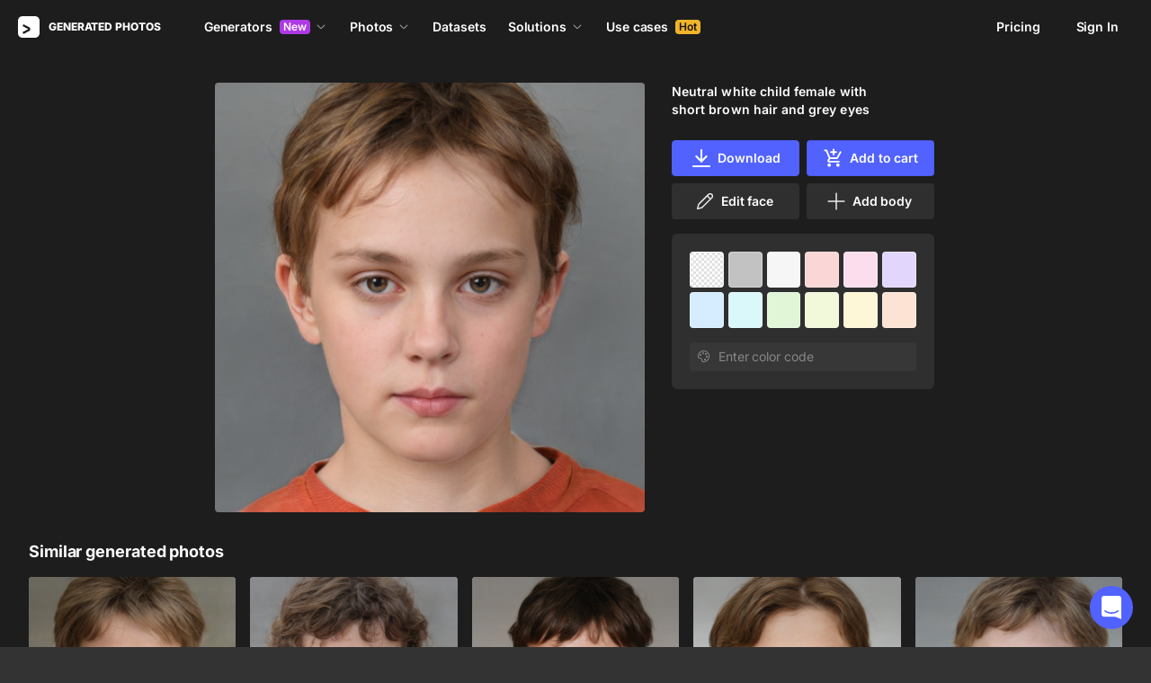

--- FILE ---
content_type: text/html;charset=UTF-8
request_url: https://generated.photos/face/neutral-white-child-female-with-short-brown-hair-and-grey-eyes--5e684f096d3b380006e4f92b
body_size: 170787
content:
<!doctype html>
<html lang="en" data-n-head="%7B%22lang%22:%7B%22ssr%22:%22en%22%7D%7D">
<head>
  <title>Neutral white child female with short  brown hair and grey eyes | Generated.photos</title><meta data-n-head="ssr" charset="utf-8"><meta data-n-head="ssr" name="viewport" content="width=device-width, initial-scale=1"><meta data-n-head="ssr" name="format-detection" content="telephone=no"><meta data-n-head="ssr" name="robots" data-hid="robots" content="noodp"><meta data-n-head="ssr" http-equiv="X-UA-Compatible" content="IE=edge, chrome=1"><meta data-n-head="ssr" name="description" data-hid="description" content="Download the AI-generated image of Neutral white child female with short  brown hair and grey eyes"><meta data-n-head="ssr" name="twitter:card" data-hid="twitter:card" content="summary_large_image"><meta data-n-head="ssr" name="twitter:url" data-hid="twitter:url" content="https://generated.photos/face/neutral-white-child-female-with-short-brown-hair-and-grey-eyes--5e684f096d3b380006e4f92b"><meta data-n-head="ssr" name="twitter:title" data-hid="twitter:title" content="Neutral white child female with short  brown hair and grey eyes | Generated.photos"><meta data-n-head="ssr" name="twitter:description" data-hid="twitter:description" content="Download the AI-generated image of Neutral white child female with short  brown hair and grey eyes"><meta data-n-head="ssr" name="twitter:image" data-hid="twitter:image" content="https://images.generated.photos/Fk9iq-_El_woJhJbncSj71pA_a4JCBR00XizaK5inMs/rs:fit:512:512/wm:0.95:sowe:18:18:0.33/czM6Ly9pY29uczgu/Z3Bob3Rvcy1wcm9k/LnBob3Rvcy92M18w/Njc3NDE3LmpwZw.jpg"><meta data-n-head="ssr" name="og:url" data-hid="og:url" content="https://generated.photos/face/neutral-white-child-female-with-short-brown-hair-and-grey-eyes--5e684f096d3b380006e4f92b"><meta data-n-head="ssr" name="og:title" data-hid="og:title" content="Neutral white child female with short  brown hair and grey eyes | Generated.photos"><meta data-n-head="ssr" name="og:description" data-hid="og:description" content="Download the AI-generated image of Neutral white child female with short  brown hair and grey eyes"><meta data-n-head="ssr" name="og:image" data-hid="og:image" content="https://images.generated.photos/Fk9iq-_El_woJhJbncSj71pA_a4JCBR00XizaK5inMs/rs:fit:512:512/wm:0.95:sowe:18:18:0.33/czM6Ly9pY29uczgu/Z3Bob3Rvcy1wcm9k/LnBob3Rvcy92M18w/Njc3NDE3LmpwZw.jpg"><link data-n-head="ssr" rel="icon" type="image/png" size="16" data-hid="favicon-16" href="https://static.generated.photos/vue-static/favicon.png"><link data-n-head="ssr" rel="icon" type="image/png" size="32" data-hid="favicon-32" href="https://static.generated.photos/vue-static/favicon.png"><link data-n-head="ssr" rel="canonical" href="https://generated.photos/face/neutral-white-child-female-with-short-brown-hair-and-grey-eyes--5e684f096d3b380006e4f92b"><link data-n-head="ssr" rel="canonical" href="https://generated.photos/face/neutral-white-child-female-with-short-brown-hair-and-grey-eyes--5e684f096d3b380006e4f92b"><link data-n-head="ssr" rel="preload" href="https://images.generated.photos/Fk9iq-_El_woJhJbncSj71pA_a4JCBR00XizaK5inMs/rs:fit:512:512/wm:0.95:sowe:18:18:0.33/czM6Ly9pY29uczgu/Z3Bob3Rvcy1wcm9k/LnBob3Rvcy92M18w/Njc3NDE3LmpwZw.jpg" as="image" fetchpriority="high"><link rel="modulepreload" as="script" crossorigin href="https://static.generated.photos/_nuxt/generated-photos/app.a83bdafaaab8bdace102.js"><link rel="modulepreload" as="script" crossorigin href="https://static.generated.photos/_nuxt/generated-photos/commons/app.a74fa01c878e2c3a6198.js"><link rel="modulepreload" as="script" crossorigin href="https://static.generated.photos/_nuxt/generated-photos/runtime.baad3073dfd27bb0fede.js"><link rel="modulepreload" as="script" crossorigin href="https://static.generated.photos/_nuxt/generated-photos/vendors/app.8d2e135e100f9d66f594.js"><style data-vue-ssr-id="161c297f:0,15bee852:0,253864ce:0,aefcc5ac:0,3b66eb1a:0 68a7c93e:0,4e9e990c:0,87c5bd7c:0,9cfae5c6:0,02de9c9c:0,100297c2:0,73844a3f:0,8536ab9e:0,5e699fbb:0,57f25b12:0,11f6f764:0,9f975ad2:0,049f415c:0,17882afb:0,173db3f8:0,59891342:0,46683158:0,1826657d:0,01fa554c:0,50a8160a:0,5e9854d8:0,e06bb6e8:0,084e87c7:0,437a839d:0,19fad151:0,2bb4641b:0">/*! normalize.css v8.0.1 | MIT License | github.com/necolas/normalize.css */html{-webkit-text-size-adjust:100%;line-height:1.15}body{margin:0}main{display:block}h1{font-size:2em;margin:.67em 0}hr{box-sizing:initial;height:0;overflow:visible}pre{font-family:monospace,monospace;font-size:1em}a{background-color:initial}abbr[title]{border-bottom:none;-webkit-text-decoration:underline;text-decoration:underline;-webkit-text-decoration:underline dotted;text-decoration:underline dotted}b,strong{font-weight:bolder}code,kbd,samp{font-family:monospace,monospace;font-size:1em}small{font-size:80%}sub,sup{font-size:75%;line-height:0;position:relative;vertical-align:initial}sub{bottom:-.25em}sup{top:-.5em}img{border-style:none}button,input,optgroup,select,textarea{font-family:inherit;font-size:100%;line-height:1.15;margin:0}button,input{overflow:visible}button,select{text-transform:none}[type=button],[type=reset],[type=submit],button{-webkit-appearance:button}[type=button]::-moz-focus-inner,[type=reset]::-moz-focus-inner,[type=submit]::-moz-focus-inner,button::-moz-focus-inner{border-style:none;padding:0}[type=button]:-moz-focusring,[type=reset]:-moz-focusring,[type=submit]:-moz-focusring,button:-moz-focusring{outline:1px dotted ButtonText}fieldset{padding:.35em .75em .625em}legend{box-sizing:border-box;color:inherit;display:table;max-width:100%;padding:0;white-space:normal}progress{vertical-align:initial}textarea{overflow:auto}[type=checkbox],[type=radio]{box-sizing:border-box;padding:0}[type=number]::-webkit-inner-spin-button,[type=number]::-webkit-outer-spin-button{height:auto}[type=search]{-webkit-appearance:textfield;outline-offset:-2px}[type=search]::-webkit-search-decoration{-webkit-appearance:none}::-webkit-file-upload-button{-webkit-appearance:button;font:inherit}details{display:block}summary{display:list-item}[hidden],template{display:none}
@font-face{font-display:swap;font-family:"Inter";font-style:normal;font-weight:400;src:url(https://static.generated.photos/_nuxt/generated-photos/fonts/Inter-400-1.df391b7.woff2) format("woff2")}@font-face{font-display:swap;font-family:"Inter";font-style:normal;font-weight:500;src:url(https://static.generated.photos/_nuxt/generated-photos/fonts/Inter-400-1.df391b7.woff2) format("woff2")}@font-face{font-display:swap;font-family:"Inter";font-style:normal;font-weight:600;src:url(https://static.generated.photos/_nuxt/generated-photos/fonts/Inter-400-1.df391b7.woff2) format("woff2")}@font-face{font-display:swap;font-family:"Inter";font-style:normal;font-weight:700;src:url(https://static.generated.photos/_nuxt/generated-photos/fonts/Inter-400-1.df391b7.woff2) format("woff2")}@font-face{font-display:swap;font-family:"Inter";font-style:normal;font-weight:800;src:url(https://static.generated.photos/_nuxt/generated-photos/fonts/Inter-400-1.df391b7.woff2) format("woff2")}@font-face{font-display:swap;font-family:"Inter";font-style:normal;font-weight:900;src:url(https://static.generated.photos/_nuxt/generated-photos/fonts/Inter-400-1.df391b7.woff2) format("woff2")}
.yt-lite{background-color:#000;background-position:50%;background-size:cover;contain:content;cursor:pointer;display:block;position:relative}.yt-lite:before{background-image:url([data-uri]);background-position:top;background-repeat:repeat-x;box-sizing:initial;content:"";display:block;height:60px;padding-bottom:50px;position:absolute;top:0;transition:all .2s cubic-bezier(0,0,.2,1);width:100%}.yt-lite:after{content:"";display:block;padding-bottom:56.25%}.yt-lite>iframe{height:100%;left:0;position:absolute;top:0;width:100%}.yt-lite>.lty-playbtn{background-color:initial;background-image:url('data:image/svg+xml;utf8,<svg xmlns="http://www.w3.org/2000/svg" viewBox="0 0 68 48"><path d="M66.52 7.74c-.78-2.93-2.49-5.41-5.42-6.19C55.79.13 34 0 34 0S12.21.13 6.9 1.55c-2.93.78-4.63 3.26-5.42 6.19C.06 13.05 0 24 0 24s.06 10.95 1.48 16.26c.78 2.93 2.49 5.41 5.42 6.19C12.21 47.87 34 48 34 48s21.79-.13 27.1-1.55c2.93-.78 4.64-3.26 5.42-6.19C67.94 34.95 68 24 68 24s-.06-10.95-1.48-16.26z" fill="red"/><path d="M45 24 27 14v20" fill="white"/></svg>');border:none;cursor:pointer;display:block;filter:grayscale(100%);height:48px;left:50%;position:absolute;top:50%;transform:translate3d(-50%,-50%,0);transition:filter .2s cubic-bezier(0,0,.2,1);width:68px;z-index:1}.yt-lite:focus-within>.lty-playbtn,.yt-lite:hover>.lty-playbtn{filter:none}.yt-lite.lyt-activated{cursor:inherit}.yt-lite.lyt-activated:before,.yt-lite.lyt-activated>.lty-playbtn{opacity:0;pointer-events:none}
.intercom-cta[data-v-1dc5c933]{align-items:center;background:#1fb141;border:none;border-radius:50%;bottom:20px;box-shadow:0 1px 6px 0 #0000000f,0 2px 32px 0 #00000029;cursor:pointer;display:flex;height:3rem;justify-content:center;position:fixed;right:20px;width:3rem;z-index:2147483000}.with-corner-ad[data-v-1dc5c933]{right:240px}
code[class*=language-],pre[class*=language-]{color:#c5c8c6;direction:ltr;font-family:Inconsolata,Monaco,Consolas,"Courier New",Courier,monospace;-webkit-hyphens:none;hyphens:none;line-height:1.5;tab-size:4;text-align:left;text-shadow:0 1px #0000004d;white-space:pre;word-break:normal;word-spacing:normal}pre[class*=language-]{border-radius:.3em;margin:.5em 0;overflow:auto;padding:1em}:not(pre)>code[class*=language-],pre[class*=language-]{background:#1d1f21}:not(pre)>code[class*=language-]{border-radius:.3em;padding:.1em}.token.cdata,.token.comment,.token.doctype,.token.prolog{color:#7c7c7c}.token.punctuation{color:#c5c8c6}.namespace{opacity:.7}.token.keyword,.token.property,.token.tag{color:#96cbfe}.token.class-name{color:#ffffb6;-webkit-text-decoration:underline;text-decoration:underline}.token.boolean,.token.constant{color:#9c9}.token.deleted,.token.symbol{color:#f92672}.token.number{color:#ff73fd}.token.attr-name,.token.builtin,.token.char,.token.inserted,.token.selector,.token.string{color:#a8ff60}.token.variable{color:#c6c5fe}.token.operator{color:#ededed}.token.entity{color:#ffffb6}.token.url{color:#96cbfe}.language-css .token.string,.style .token.string{color:#87c38a}.token.atrule,.token.attr-value{color:#f9ee98}.token.function{color:#dad085}.token.regex{color:#e9c062}.token.important{color:#fd971f}.token.bold,.token.important{font-weight:700}.token.italic{font-style:italic}.token.entity{cursor:help}.nuxt-progress{background-color:#5162ff;height:2px;left:0;opacity:1;position:fixed;right:0;top:0;transition:width .1s,opacity .4s;width:0;z-index:999999}.nuxt-progress.nuxt-progress-notransition{transition:none}.nuxt-progress-failed{background-color:red}
@keyframes spin-60d78989{0%{transform:rotate(0)}to{transform:rotate(1turn)}}.generated-photos[data-v-60d78989]{background-color:#1d1d1d;color:#fff;display:grid;font-size:14px;grid-template-columns:100%;grid-template-rows:auto 1fr auto;line-height:20px;min-height:100vh;min-height:calc(var(--vh, 1vh)*100)}.generated-photos header[data-v-60d78989]{transition:none}.generated-photos--has-transparent-header header[data-v-60d78989]{background:#0000}.generated-humans-landing[data-v-60d78989]{background-color:#111}
:root{--c-white:#fff;--c-transparent-black_100:#00000008;--c-transparent-black_200:#00000014;--c-transparent-black_300:#00000026;--c-transparent-black_400:#00000042;--c-transparent-black_500:#0006;--c-transparent-black_600:#0000008c;--c-transparent-black_700:#000000b3;--c-transparent-black_800:#000c;--c-transparent-black_900:#000000e6;--c-black_100:#f7f7f7;--c-black_200:#ebebeb;--c-black_300:#d9d9d9;--c-black_400:#bdbdbd;--c-black_500:#999;--c-black_600:#737373;--c-black_700:#4d4d4d;--c-black_800:#333;--c-black_900:#1a1a1a;--c-green_100:#e7f9eb;--c-green_200:#c3efcd;--c-green_300:#88dd9f;--c-green_400:#47d16c;--c-green_500:#1fb141;--c-green_600:#189a2e;--c-green_700:#0d731e;--c-green_800:#085e16;--c-green_900:#04490f;--c-red_100:#ffe3e3;--c-red_200:#ffbdbd;--c-red_300:#ff9b9b;--c-red_400:#f86a6a;--c-red_500:#ef4e4e;--c-red_600:#e12d39;--c-red_700:#cf1124;--c-red_800:#ab091e;--c-red_900:#8a041a;--c-yellow_100:#fffbea;--c-yellow_200:#fff3c4;--c-yellow_300:#fce588;--c-yellow_400:#fadb5f;--c-yellow_500:#f7c948;--c-yellow_600:#f0b429;--c-yellow_700:#de911d;--c-yellow_800:#cb6e17;--c-yellow_900:#b44d12;--c-blue_100:#e6f6ff;--c-blue_200:#bae3ff;--c-blue_300:#7cc4fa;--c-blue_400:#47a3f3;--c-blue_500:#2186eb;--c-blue_600:#0967d2;--c-blue_700:#0552b5;--c-blue_800:#03449e;--c-blue_900:#01337d;--c-body:var(--c-white);--c-text:var(--c-black_900);--spacer-2xs:0.25rem;--spacer-xs:0.5rem;--spacer-sm:1rem;--spacer-base:1.5rem;--spacer-lg:2rem;--spacer-xl:2.5rem;--spacer-2xl:5rem;--spacer-3xl:10rem;--font-family-primary:"Roboto",serif;--font-family-secondary:"Raleway",sans-serif;--font-family-legacy:"Inter",sans-serif;--font-light:300;--font-normal:400;--font-medium:500;--font-semibold:600;--font-bold:700;--font-extra-bold:800;--font-extra-extra-bold:900;--font-2xs:0.625rem;--font-xs:0.75rem;--font-sm:0.875rem;--font-base:1rem;--font-lg:1.125rem;--font-xl:1.5rem;--h1-font-size:2rem;--h2-font-size:1.5rem;--h3-font-size:1rem;--h4-font-size:0.875rem;--h5-font-size:0.75rem;--h6-font-size:0.75rem;--h1-line-height:40px;--h2-line-height:32px;--h3-line-height:24px;--h4-line-height:20px;--p-line-height:24px;--ui-14-line-height:20px}@media(min-width:1024px){:root{--h1-font-size:2.5rem;--h2-font-size:1.5rem;--h3-font-size:1.125rem;--h4-font-size:0.875rem;--h1-line-height:48px}}:root{--height-scroll-wrap:100%;--scroll-width:8px;--scroll-color-thumb-default:#00000026;--scroll-color-thumb-hover:#00000042;--scroll-color-thumb-active:#0006;--scroll-color-track-default:#0000;--scroll-color-track-hover:#0000;--scroll-color-track-active:#0000;--scroll-border-radius-thumb:4px;--scroll-border-radius-track:4px;--scroll-auto-hide:visible}.i8-scroll{height:100%;height:var(--height-scroll-wrap);overflow:auto;scrollbar-color:#00000026 #0000;scrollbar-color:var(--scroll-color-thumb-default) var(--scroll-color-track-default);scrollbar-width:8px;scrollbar-width:var(--scroll-width)}.i8-scroll::-webkit-scrollbar{width:10px;width:calc(var(--scroll-width) + 2px)}.i8-scroll::-webkit-scrollbar-thumb,.i8-scroll::-webkit-scrollbar-track{visibility:visible;visibility:var(--scroll-auto-hide)}.i8-scroll:hover::-webkit-scrollbar-thumb,.i8-scroll:hover::-webkit-scrollbar-track{visibility:visible}.i8-scroll::-webkit-scrollbar-thumb{background-clip:padding-box;background-color:#00000026;background-color:var(--scroll-color-thumb-default);border:2px solid #0000;border-radius:4px;border-radius:var(--scroll-border-radius-thumb)}.i8-scroll::-webkit-scrollbar-thumb:hover{background-color:#00000042;background-color:var(--scroll-color-thumb-hover)}.i8-scroll::-webkit-scrollbar-thumb:active{background-color:#0006;background-color:var(--scroll-color-thumb-active)}.i8-scroll::-webkit-scrollbar-track{background-color:#0000;background-color:var(--scroll-color-track-default);border-radius:4px;border-radius:var(--scroll-border-radius-track)}.i8-scroll::-webkit-scrollbar-track:hover{background-color:#0000;background-color:var(--scroll-color-track-hover)}.i8-scroll::-webkit-scrollbar-track:active{background-color:#0000;background-color:var(--scroll-color-track-active)}h1,h2,h3,h4,h5{margin:0;padding:0}.header2,.header3,.header4{font-weight:700}.header1{font-size:32px;line-height:40px}@media(min-width:450px){.header1{font-size:40px;line-height:48px}}.header2{font-size:24px;line-height:32px}.header3{font-size:18px;line-height:24px}.header4{font-size:14px;line-height:24px}.light{font-weight:300}.normal{font-weight:400}.semi-bold{font-weight:600}.bold{font-weight:700}.extra-bold{font-weight:800}.black{font-weight:900}.slide-in-out-enter-active{transition:all .3s ease}.slide-in-out-leave-active{transition:all .4s ease}.slide-in-out-enter,.slide-in-out-leave-to{transform:translateY(500px)}.fade-enter-active,.fade-leave-active{transition:opacity .4s ease}.fade-enter,.fade-leave-to{opacity:0}.fade-slow-enter-active,.fade-slow-leave-active{transition:opacity 3s ease}.fade-slow-enter,.fade-slow-leave-to{opacity:0}.scale-enter-active,.scale-leave-active{transition:all .2s ease}.scale-enter,.scale-leave-to{opacity:0;transform:scale(.97)}@keyframes fadeIn{0%{opacity:0}to{opacity:1}}.fast-fade-enter-active,.fast-fade-leave-active{transition:all .1s ease-out}.fast-fade-enter,.fast-fade-leave-to{opacity:0}@media(max-width:670px){.action-bar-animation-enter-active,.processing-bar-animation-enter-active{opacity:1;transition:all .2s ease-out}.action-bar-animation-enter-active{transform:translateX(-50%) translateY(0)}.action-bar-animation-leave-active,.processing-bar-animation-leave-active{transition:all .1s ease-out}.action-bar-animation-enter,.processing-bar-animation-enter{opacity:0}.action-bar-animation-enter{transform:translateX(-50%) translateY(8px)!important}.action-bar-animation-leave-to,.processing-bar-animation-leave-to{opacity:0}.processing-bar-animation-enter-active{transform:translate(-50%,-16px)}.processing-bar-animation-enter{transform:translate(-50%,-8px)!important}}.dropdown--active .dropdown-trigger{background:#ffffff2e!important}.dropdown__human-generator{border-bottom:initial}.dropdown__human-generator .dropdown-item{padding:4px 8px!important}.dropdown__human-generator .dropdown-item.selected,.dropdown__human-generator .dropdown-item:hover{background:#ffffff0a!important}.dropdown__human-generator .dropdown-item .icon{display:none}.dropdown__human-generator .dropdown-item.selected .icon{display:block}.dropdown__human-generator .dropdown-list{border:1px solid #ffffff14;box-shadow:0 0 1px #6060604f,0 12px 24px -6px #60606026;height:340px;padding:8px!important;top:calc(100% + 8px);width:100%}.dropdown__human-generator .dropdown-trigger{align-items:center;background:#ffffff14;border-radius:4px;display:flex;height:40px;justify-content:space-between;padding:10px 12px 10px 16px;transition:all .2s ease-out;width:100%}.dropdown__human-generator .dropdown-trigger:hover{background:#ffffff24}.dropdown__human-generator .dropdown-trigger:active,.dropdown__human-generator .dropdown-trigger:focus{background:#ffffff2e}.dropdown__human-generator .dropdown-trigger:after{display:none}.dropdown__in-header{border-bottom:initial!important}@media(max-width:1064px){.dropdown__in-header{padding:5px 11px}}.dropdown__in-header .dropdown-item{border-radius:4px;font-size:14px!important;font-weight:400;letter-spacing:-.084px!important;line-height:20px!important;padding:4px 8px}.dropdown__in-header .dropdown-item.selected,.dropdown__in-header .dropdown-item:hover{background:#ffffff08!important}.dropdown__in-header .dropdown-item .icon{display:none}.dropdown__in-header .dropdown-list{background:#272727!important;border-radius:4px;height:auto;left:-12px!important;min-width:208px!important;padding:8px!important;top:calc(100% + 14px)!important;width:100%}@media(max-width:1064px){.dropdown__in-header .dropdown-list{background:#0000 none repeat 0 0/auto auto padding-box border-box scroll!important;background:initial!important;border-left:1px solid;border-radius:0!important;margin-left:13px;margin-top:4px;min-width:0!important;min-width:auto!important;padding:0 0 0 6px!important;position:relative!important;width:100%}}.dropdown__in-header .dropdown-trigger{align-items:center;background:#0000 none repeat 0 0/auto auto padding-box border-box scroll!important;background:initial!important;border-bottom:initial;border-radius:4px;display:flex;font-weight:600;height:20px;justify-content:space-between;letter-spacing:-.084px;line-height:20px;padding:0;transition:all .2s ease-out;width:100%}@media(max-width:1064px){.dropdown__in-header .dropdown-trigger{font-weight:400}}.dropdown__in-header .dropdown-trigger:after{display:none}.dropdown__in-header .dropdown-trigger:hover{background:#ffffff14}.dropdown__in-header .dropdown-trigger .arrow{margin:0}.dropdown__in-header .dropdown-trigger__text{margin-right:4px}.tooltip{background:#1a1a1a;border-radius:4px;color:#fff;font-size:14px;font-weight:400;letter-spacing:-.006em;line-height:20px;padding:4px 12px;pointer-events:none;-webkit-user-select:none;user-select:none;z-index:9999}.tooltip .tooltip-inner{text-align:left}.tooltip--hide{display:none}.tooltip:after{border-color:#1a1a1a #0000 #0000;border-style:solid;border-width:8px 8px 0;content:"";display:block;left:50%;position:absolute;top:-3px;transform:translateX(-50%) rotate(-180deg)}.tooltip--default{top:8px!important}.tooltip--reset{left:234px!important}.tooltip--info{left:238px!important}.tooltip--pose{background:#4d4d4d;border-radius:4px;left:0;top:7px!important}.tooltip--pose:after{border-color:#4d4d4d #0000 #0000;top:-6px}.tooltip--info,.tooltip--reset{max-width:207px}.tooltip--info:after,.tooltip--reset:after{left:-3px;top:calc(50% - 3px);transform:translateX(-50%) rotate(-270deg)}@keyframes slideToLeft{0%{margin-left:8px}to{margin-left:0}}.tooltip--seed{max-width:293px;top:-13px!important}.tooltip--seed:after{bottom:-7px;top:auto;transform:translateX(-50%) rotate(0)}.tooltip--another-face-upload,.tooltip--another-pose-upload{max-width:186px!important;top:10px!important}.tooltip--another-face-upload:after,.tooltip--another-pose-upload:after{bottom:auto;top:-6px;transform:rotate(180deg)}.tooltip--another-face-upload .tooltip-inner,.tooltip--another-pose-upload .tooltip-inner{text-align:center}.tooltip--another-pose-upload{left:0!important}.tooltip--another-pose-upload:after{left:calc(50% - 6px)}.tooltip--another-face-upload{left:72px!important}.tooltip--another-face-upload:after{left:42px}.custom-scroll{overflow-y:scroll}@media(min-width:769px){.custom-scroll{scrollbar-color:#00000014;scrollbar-width:thin}.custom-scroll::-webkit-scrollbar{height:6px;width:6px}.custom-scroll::-webkit-scrollbar-thumb{background-color:#00000014;border-radius:6px}}.i8-scroll{--scroll-auto-hide:hidden;overflow-y:scroll;scrollbar-width:none}.i8-scroll::-webkit-scrollbar{display:none}.button,button{align-items:center;border-radius:4px;cursor:pointer;display:flex;font-family:inherit;font-size:14px;font-weight:600;height:40px;justify-content:center;letter-spacing:-.006em;line-height:24px;outline:none;padding:7px 16px;position:relative;text-align:center;-webkit-text-decoration:none;text-decoration:none;transition:all .2s ease-out;white-space:nowrap}.button:disabled,button:disabled{cursor:default;opacity:.5}.button.is-loading,button.is-loading{color:#0000;pointer-events:none}.button i,button i{margin-left:8px}.button i svg,button i svg{fill:currentColor;height:10px;width:10px}.button .icon--left,button .icon--left{margin-right:6px}.button-purple{background:#5162ff;border:1px solid #5162ff;color:#fff;-webkit-user-select:none;user-select:none}.button-purple:hover:not(:disabled){background:#4c5be8;border-color:#4c5be8}.button-purple:active:not(:disabled),.button-purple:focus:not(:disabled){background:#3347ff!important;border-color:#3347ff}.button-purple.is-loading{background:#ffffff0a;border:1px solid #ffffff14}.button-purple.is-loading:after{animation:spin 1s ease infinite;border:3px solid #0000;border-radius:50%;border-top-color:#fff6;content:"";height:18px;left:calc(50% - 9px);position:absolute;top:calc(50% - 9px);width:18px}.button-purple.is-loading .icon{display:none}.button-disabled{background:#272727;color:#fff;cursor:auto;opacity:.5}.button-white{background:#fff;border:1px solid #2222221a;color:#333;-webkit-user-select:none;user-select:none}.button-white:hover:not(:disabled){background:#aeaeae;border:1px solid #2222221a;color:#333}.button-white:active:not(:disabled),.button-white:focus:not(:disabled){background:gray!important;border:1px solid #767676!important}.button-white.is-loading:after{animation:spin 1s ease infinite;border:2px solid #0000;border-radius:50%;border-top-color:#fff6;content:"";height:18px;left:calc(50% - 9px);position:absolute;top:calc(50% - 9px);width:18px}.button-white-outline{background:none;background:#ffffff0a;border:1px solid #ffffff14;border-radius:4px;color:#fff}.button-white-outline:hover:not(:disabled){background:#ffffff14}.button-white-outline.is-loading:after{animation:spin 1s ease infinite;border:3px solid #0000;border-radius:50%;border-top-color:#fff6;content:"";height:18px;left:calc(50% - 9px);position:absolute;top:calc(50% - 9px);width:18px}.button-white-outline:active:not(:disabled),.button-white-outline:focus:not(:disabled){background:#ffffff26}.button-white-outline:disabled{background:#ffffff0a;color:#fff6}.button-poll{background:#ffffff26;border:1px solid #f7f7f726;color:#fff}.button-poll:hover:not(:disabled){background:#f0f0f026;border-color:#e6e6e626}.modal-close{align-items:center;background-color:#fff;border:1px solid #00000014;border-radius:50%;cursor:pointer;display:flex;height:44px;justify-content:center;min-height:44px;position:absolute;right:-68px;top:0;width:44px;z-index:15}.modal-close>svg{height:24px;width:24px}.modal-close:hover{opacity:1}.modal-close:active{transform:scale(.97)}@media(max-width:400px){.modal-close{height:32px;min-height:32px;width:32px}}.modal-close ::v-deep svg{display:block;height:24px;width:24px}.app-popup .app-popup-content{margin-right:0!important;min-width:130px}a.modal-link{color:#5162ff;font-size:14px;line-height:18px;text-decoration:underline;-webkit-text-decoration:underline #5162ff40;text-decoration:underline #5162ff40;text-underline-position:under;transition:all .2s ease-out}a.modal-link:active,a.modal-link:focus,a.modal-link:hover{text-decoration:underline;-webkit-text-decoration:underline #5162ff;text-decoration:underline #5162ff}.overlay{background-color:#111111e6!important;z-index:9999!important}.overlay,.overlay[data-modal=video]{height:100vh!important;height:calc(var(--vh, 1vh)*100)!important}.overlay .app-modal{background:#272727!important;border-radius:4px!important;box-shadow:none!important;color:#fff!important}.app-modal-container.is-scrollable{max-height:100%!important;max-width:100%!important;overflow-y:visible!important;overflow-y:initial!important}.face-generator-page{color:#fff}.face-generator-page .link{border-bottom:1px solid #ffffff42;color:#fff;cursor:pointer;-webkit-text-decoration:none;text-decoration:none;transition:all .2s ease-out}.face-generator-page .link:hover{border-bottom-color:#fff9}.face-generator-page .link :focus,.face-generator-page .link:active{border-bottom-color:#fff}.anonymizer-page .link,.face-generator-landing-page .link{border-bottom:1px solid #5162ff40;color:#5162ff;cursor:pointer;display:inline-block;letter-spacing:.01em;-webkit-text-decoration:none;text-decoration:none}.anonymizer-page .link:hover,.face-generator-landing-page .link:hover{border-color:#5162ff}.anonymizer-page .faq ul,.face-generator-landing-page .faq ul{margin-bottom:0;margin-top:16px;padding-left:16px}.anonymizer-page .faq ul li:not(:last-of-type),.face-generator-landing-page .faq ul li:not(:last-of-type){margin-bottom:16px}.info-page~footer{padding-top:30px}@media(min-width:1170px){.info-page~footer{padding-top:50px}}.face-generator-landing-page{-webkit-font-smoothing:antialiased;font-size:24px;font-weight:500;line-height:34px;text-rendering:optimizeLegibility}@media(max-width:450px){.face-generator-landing-page{font-size:16px;line-height:24px}}.face-generator-landing-page .container{margin-left:auto;margin-right:auto;max-width:1264px;padding:0 40px;position:relative;width:100%}@media(max-width:480px){.face-generator-landing-page .container{padding:0 20px}}.face-generator-landing-page h2{font-size:32px;font-weight:900;letter-spacing:-.5px;line-height:40px}.info-page{background-color:#fff;color:#1d1d1d;padding-bottom:70px;padding-top:70px}.info-page .container{margin:auto;max-width:772px;width:100%}@media(max-width:772px){.info-page .container{padding:20px}}.info-page .lead{font-size:18px;font-weight:400;letter-spacing:.01em;line-height:30px}.info-page hr{border:1px solid #1d1d1d1a;display:block;margin-bottom:2rem;margin-top:2rem}.info-page a{border-bottom:1px solid #1d1d1d;color:#1d1d1d;-webkit-text-decoration:none;text-decoration:none}.info-page h1{font-size:42px;line-height:50px;margin-bottom:20px;margin-top:0}.info-page h2{font-size:17px;margin-bottom:10px;padding-top:10px}.info-page h2,.info-page h5{font-weight:800;letter-spacing:.01em;line-height:22px}.info-page h5{font-size:14px;margin-bottom:15px;margin-top:0}.info-page p{margin-bottom:20px;margin-top:0}.info-page ul{list-style:none;margin:0 0 15px;padding-left:0}.info-page ul li:not(:last-child){margin-bottom:15px}.info-page ul li:before{color:#1d1d1d80;content:"·";margin-right:10px}.info-page img{height:auto;max-width:100%}.info-page .media-block{margin:50px 0}.info-page .media-block.has-fullwidth img{max-width:1300px;width:100%}.info-page .media-block img{display:block;margin:auto;max-width:100%}.info-page .media-block .media-caption{color:#1d1d1d80;font-size:14px;letter-spacing:.01em;line-height:22px;padding-top:15px}.intercom-namespace--hidden{display:none}.intercom-cta{background:#5162ff!important;box-shadow:none!important}@media(max-width:670px){.has-generator-stage .intercom-app{color:blue}.has-generator-stage .intercom-app>div:first-child{z-index:9999999999}}@media(max-width:670px)and (min-width:460px){.has-generator-stage .intercom-app>div:first-child{bottom:79px;height:min(704px,100% - 92px);right:74px;top:12px;width:calc(100vw - 86px)}}@media(max-width:670px){.has-generator-stage .intercom-app>div:nth-child(2){bottom:200px;right:17px}}.menu-dropdown{position:relative}.menu-dropdown__divider{background:#ffffff14;height:1px!important;margin:7px 4px 8px!important;padding:0 4px!important;width:calc(100% - 8px)}.menu-dropdown__options{background:#4d4d4d;border-radius:8px;box-shadow:0 12px 24px -6px #00000026,0 0 1px 0 #0000004f;padding:4px 4px 0;position:absolute;right:0;top:48px;width:260px;z-index:1}@media(max-width:670px){.menu-dropdown__options{top:53px}}.menu-dropdown__option{align-items:center;border-radius:4px;cursor:pointer;display:flex;height:32px;margin-bottom:4px;padding:4px 8px;transition:all .2s ease-out;-webkit-user-select:none;user-select:none}.menu-dropdown__option:hover{background:#ffffff14}.menu-dropdown__option:active,.menu-dropdown__option:focus{background:#ffffff26}.menu-dropdown__option-icon{height:16px;margin-right:8px;width:16px}.menu-dropdown__option--dimmed{opacity:.5}.menu-dropdown__option-text{overflow:hidden;text-overflow:ellipsis}body{-webkit-font-smoothing:antialiased;-moz-osx-font-smoothing:grayscale;background-color:#333;color:#fff;font-family:"Inter","Helvetica Neue","Arial",sans-serif!important;font-family:-apple-system,BlinkMacSystemFont,"San Francisco","HelveticaNeue-Light","Helvetica Neue Light","Helvetica Neue","Segoe UI","Fira Sans",Roboto,Oxygen,Ubuntu,"Droid Sans","Arial",sans-serif;font-size:14px;font-weight:400;letter-spacing:-.084px;line-height:20px;margin:0;overflow-y:scroll;padding:0;text-rendering:optimizeLegibility}body.has-generator-stage{overflow:hidden}body.has-generator-stage .Vue-Toastification__container{bottom:auto;left:0;margin:0;top:100vh;top:calc(var(--vh, 1vh)*100);transform:translateY(calc(-100% - 16px));width:100vw}body.has-generator-stage .Vue-Toastification__toast{background:#1a1a1a;border-radius:6px;box-shadow:0 12px 24px -6px #60606026,0 0 1px 0 #6060604f;margin:0 auto;max-width:calc(100% - 32px);min-height:0;min-height:auto;min-width:264px;padding:12px 48px 12px 16px;width:-moz-fit-content;width:fit-content}.link{border-bottom:none;color:#fff;cursor:pointer;font-size:14px;line-height:18px;overflow:hidden;text-decoration:underline;-webkit-text-decoration:underline solid #ffffff26;text-decoration:underline solid #ffffff26;-webkit-text-decoration:1px underline #ffffff26;text-decoration:1px underline #ffffff26;text-decoration-thickness:1px;text-overflow:ellipsis;text-underline-position:under;transition:all .2s ease-out;white-space:nowrap}.link:hover{text-decoration:underline;-webkit-text-decoration:underline solid #ffffffb3;text-decoration:underline solid #ffffffb3;-webkit-text-decoration:1px underline #ffffffb3;text-decoration:1px underline #ffffffb3;text-decoration-thickness:1px}.link:active,.link:focus{text-decoration:underline;-webkit-text-decoration:underline solid #fff;text-decoration:underline solid #fff;-webkit-text-decoration:1px underline #fff;text-decoration:1px underline #fff;text-decoration-thickness:1px}.link:visited{color:inherit}.no-link{text-decoration:none;text-decoration:initial}*,:after,:before{box-sizing:border-box}:focus{outline:none}code,kbd,pre,samp{font-family:SFMono-Regular,Menlo,Monaco,Consolas,"Liberation Mono","Courier New",monospace;font-size:1em}.main-content{grid-gap:32px;display:grid;grid-template-columns:200px 1fr;padding:0 15px}@media(max-width:768px){.main-content{grid-gap:16px;grid-template-columns:1fr}}.container{margin:auto;max-width:1224px;padding-left:32px;padding-right:32px;width:100%}@media(max-width:480px){.container{max-width:none;padding:0 20px}}.text-center{text-align:center}.form-group label,.form-input{display:block}.form-input{background:#ffffff0a;border:1px solid #0000;border-radius:4px;color:#fff;font-family:inherit;font-size:14px;line-height:20px;padding:10px 14px;transition:all .2s ease-out;width:100%}.form-input:hover{border-color:#ffffff4d}.form-input:focus{border-color:#ffffff80}.form-input:disabled{border-color:#0000;opacity:.5}.header1{font-size:42px;font-weight:900;line-height:50px;margin:0;text-align:center}@media(max-width:960px){.header1{font-size:32px;line-height:40px}}.video-responsive{height:0;padding-top:56.25%;position:relative}.video-responsive iframe{border:0}.video-responsive iframe,.video-responsive video{height:100%;left:0;position:absolute;top:0;width:100%}.cookies-widget{box-shadow:0 -2px 20px 3px #0003;z-index:9999!important}@media(max-width:640px){.cookies-widget{bottom:8px!important}}@media(max-width:360px){.cookies-widget{max-width:calc(100% - 16px)!important}}input[type=email]::placeholder,input[type=text]::placeholder,textarea::placeholder{color:#ffffff8c}.has-pseudo-scroll{padding-right:17px;padding-right:var(--width-scrollbar,17px)}.has-pseudo-scroll:after{background:#00000026;bottom:0;content:"";display:block;position:fixed;right:0;top:0;width:17px;width:var(--width-scrollbar,17px)}@keyframes spin{0%{transform:rotate(0)}to{transform:rotate(1turn)}}
@keyframes spin-14d673a1{0%{transform:rotate(0)}to{transform:rotate(1turn)}}header[data-v-14d673a1]{background:#1d1d1d;transition:background-color .3s ease-in-out;z-index:100}header.has-sticky[data-v-14d673a1]{position:sticky;top:0}.filters-trigger[data-v-14d673a1]{background-color:initial;border:0;color:#fff;cursor:pointer;display:none;height:20px;padding:2px;width:20px}.filters-trigger[data-v-14d673a1] svg{fill:currentColor;display:block}@media(max-width:1064px){.filters-trigger[data-v-14d673a1]{display:block}}.cart[data-v-14d673a1]{align-items:center;display:flex;justify-content:center;padding:9px 20px}.cart .cart-counter[data-v-14d673a1]{background:#ff5959;border-radius:100px;color:#fff;font-size:10px;font-weight:500;line-height:12px;margin-left:5px;padding:2px 7px}.cart .icon[data-v-14d673a1]{margin-right:7px}@media(max-width:1064px){.cart[data-v-14d673a1]{background-color:initial;border:none;color:#fff;font-size:14px;font-weight:400;justify-content:flex-start;line-height:22px;padding:5px 11px;width:100%}.cart .icon[data-v-14d673a1]{display:none}}.gamburger[data-v-14d673a1]{background-color:initial;border:0;cursor:pointer;display:none;height:20px;margin-left:auto;padding:0 2px;position:relative;z-index:3}@media(max-width:1064px){.gamburger[data-v-14d673a1]{display:block}}.gamburger .gamburger-line[data-v-14d673a1]{background-color:#fff;content:"";display:block;height:2px;position:relative;transition:all .25s ease;width:24px}.gamburger .gamburger-line[data-v-14d673a1]:first-child{top:-5px}.gamburger .gamburger-line[data-v-14d673a1]:last-child{top:5px}.gamburger.is-active .gamburger-line[data-v-14d673a1]:first-child{transform:rotate(45deg) translate(5px,5px)}.gamburger.is-active .gamburger-line[data-v-14d673a1]:last-child{transform:rotate(-45deg) translate(5px,-5px)}.gamburger.is-active .gamburger-line[data-v-14d673a1]:nth-child(2){opacity:0}.header-wrap[data-v-14d673a1]{align-items:center;display:flex;height:60px;padding:0 20px}@media(min-width:850px){.header-wrap[data-v-14d673a1]{flex-wrap:nowrap}}.header-right[data-v-14d673a1]{align-items:center;display:flex;width:100%}@media(max-width:1064px){.header-right[data-v-14d673a1]{margin-left:auto}}.logo[data-v-14d673a1]{align-items:center;color:#fff;display:flex;position:relative;-webkit-text-decoration:none;text-decoration:none;z-index:1}.logo .logo-icon[data-v-14d673a1]{flex-shrink:0;height:24px;width:24px}.logo .logo-title[data-v-14d673a1]{font-size:12px;font-weight:800;margin-left:10px;text-transform:uppercase;white-space:nowrap}.nav-overlay[data-v-14d673a1]{background-color:#000000b3;bottom:0;left:0;position:fixed;right:0;top:0;z-index:1}@media(min-width:1064px){.nav-overlay[data-v-14d673a1]{display:none}}.fade-nav-enter-active[data-v-14d673a1],.fade-nav-leave-active[data-v-14d673a1]{transition:opacity .25s linear}.fade-nav-enter[data-v-14d673a1],.fade-nav-leave-to[data-v-14d673a1]{opacity:0}.nav[data-v-14d673a1]{background:#1d1d1d;position:absolute;z-index:1}@media(max-width:1064px){.nav[data-v-14d673a1]{border-radius:4px;display:none;min-width:160px;overflow:hidden;right:15px;top:60px}.nav.is-show[data-v-14d673a1]{display:block}}@media(min-width:1064px){.nav[data-v-14d673a1]{background:#0000;padding:0;position:static;width:auto;width:100%}}.nav .nav-list[data-v-14d673a1]{list-style:none;margin:0;padding-left:0;width:100%}.nav .nav-list li[data-v-14d673a1]{padding:0!important}.nav .nav-list li>a[data-v-14d673a1]{padding:6px 12px}@media(max-width:1064px){.nav .nav-list li[data-v-14d673a1] .dropdown{padding:0!important}}.nav .nav-list li[data-v-14d673a1] .dropdown--faces .dropdown-list,.nav .nav-list li[data-v-14d673a1] .dropdown--photos .dropdown-list{width:260px}.nav .nav-list li[data-v-14d673a1] .dropdown-trigger{height:auto;padding:6px 12px}.nav .nav-list li[data-v-14d673a1] .dropdown-list{left:0!important;top:calc(100% + 8px)!important}@media(max-width:1064px){.nav .nav-list li[data-v-14d673a1] .dropdown-list{margin-bottom:8px}}.nav .nav-list li[data-v-14d673a1]:not(.right){background-color:initial;border-radius:4px;float:left;padding:6px 12px}.nav .nav-list li:not(.right) .icon[data-v-14d673a1]{display:inline-block;height:20px;margin-left:6px;padding-bottom:2px;vertical-align:middle;width:16px}.nav .nav-list li[data-v-14d673a1]:not(.right):hover{background-color:#ffffff0a}.nav .nav-list li[data-v-14d673a1]:not(.right):active,.nav .nav-list li[data-v-14d673a1]:not(.right):focus{background-color:#ffffff14}.nav .nav-list li[data-v-14d673a1]:not(.right) .dropdown--opened .dropdown-trigger{background:#ffffff14!important}@media(max-width:1064px){.nav .nav-list li[data-v-14d673a1]:not(.right){clear:both;padding:0}}.nav .nav-list li.right[data-v-14d673a1] button{height:32px;padding:5px 16px}@media(max-width:1064px){.nav .nav-list li.right[data-v-14d673a1] button{border:none;font-weight:400;margin-left:11px;padding:4px 0}.nav .nav-list li.right[data-v-14d673a1] button:last-child{margin-left:0;padding-left:12px}}@media(max-width:1064px){.nav .nav-list li.right[data-v-14d673a1] button{background:#0000;color:#fff;height:30px;justify-content:flex-start}.nav .nav-list li.right[data-v-14d673a1] button:hover{background-color:#ffffff0a}.nav .nav-list li.right[data-v-14d673a1] button:active,.nav .nav-list li.right[data-v-14d673a1] button:focus{background-color:#ffffff14}}.nav .nav-list li.right.cart[data-v-14d673a1]{padding:0}@media(max-width:1064px){.nav .nav-list li.right.cart[data-v-14d673a1]{margin:4px 0;padding:0;width:100%}.nav .nav-list li.right.cart[data-v-14d673a1] button{width:100%}}.nav .nav-list li.right.auth-popup[data-v-14d673a1]{margin-left:12px}@media(max-width:1064px){.nav .nav-list li.right.auth-popup[data-v-14d673a1]{margin-left:0}}@media(min-width:1064px){.nav .nav-list li.right.auth-popup[data-v-14d673a1] button{background:#0000;border:none}.nav .nav-list li.right.auth-popup[data-v-14d673a1] button:hover{background-color:#ffffff0a}.nav .nav-list li.right.auth-popup[data-v-14d673a1] button:active,.nav .nav-list li.right.auth-popup[data-v-14d673a1] button:focus{background-color:#ffffff14}}.nav .nav-list li a[data-v-14d673a1]{align-items:center;display:flex}.nav .nav-list li .badge[data-v-14d673a1]{background:#fd5074;border-radius:4px;font-size:12px;height:16px;line-height:16px;margin-left:8px;padding:0 4px}@media(max-width:1064px){.nav .nav-list[data-v-14d673a1]{background-color:#333;display:flex;flex-direction:column;padding:8px}}@media(min-width:1064px){.nav .nav-list[data-v-14d673a1]{align-items:center;display:flex;padding-left:36px}.nav .nav-list>li.pricing[data-v-14d673a1]{margin-left:auto;margin-right:16px}.nav .nav-list>li.pricing.no-offset-right[data-v-14d673a1]{margin-right:0}}.nav .nav-list a[data-v-14d673a1]{color:#fff;cursor:pointer;display:block;font-size:14px;font-weight:600;letter-spacing:-.006em;line-height:20px;padding:10px 0;-webkit-text-decoration:none;text-decoration:none}@media(max-width:1064px){.nav .nav-list a[data-v-14d673a1]{border-radius:4px;font-weight:400;padding:5px 11px}.nav .nav-list a[data-v-14d673a1]:hover{background:#ffffff14}}@media(min-width:1064px){.nav .nav-list a[data-v-14d673a1]{padding:0}}@media(max-width:1064px){.nav[data-v-14d673a1] .user-pic{display:none}}@media(max-width:1064px){.nav[data-v-14d673a1] .popup-content{display:block;padding:0;position:relative}.nav[data-v-14d673a1] .popup-content .user-popup-item{padding-left:12px}}.badge--hot[data-v-14d673a1]{background:#f0b429;border-radius:4px;color:#000000e6;font-size:12px;font-weight:600;height:16px;line-height:16px;margin-left:8px;padding:0 4px}
@keyframes spin-0ff707b8{0%{transform:rotate(0)}to{transform:rotate(1turn)}}.icon[data-v-0ff707b8]{align-items:center;display:flex;justify-content:center}
@keyframes spin-8210d676{0%{transform:rotate(0)}to{transform:rotate(1turn)}}.dropdown[data-v-8210d676]{border-bottom:1px solid #ffffff26;position:relative}.dropdown--opened .arrow[data-v-8210d676]{transform:rotate(180deg)}.dropdown-trigger[data-v-8210d676]{align-items:center;cursor:pointer;display:flex;position:relative;-webkit-user-select:none;user-select:none}.dropdown-trigger[data-v-8210d676]:after{content:""}.dropdown-trigger__content[data-v-8210d676],.dropdown-trigger__content-row[data-v-8210d676]{display:flex}.dropdown-trigger__content-row[data-v-8210d676]{align-items:center}.dropdown-trigger__content--has-two-rows[data-v-8210d676]{flex-direction:column}.dropdown-trigger__badge[data-v-8210d676]{border-radius:4px;font-size:12px;font-weight:600;letter-spacing:0;line-height:16px;margin-left:4px;margin-right:4px;padding:0 4px}.dropdown-trigger__content[data-v-8210d676]{align-items:center}.arrow[data-v-8210d676]{display:inline-block;height:16px;margin-left:4px;position:relative;transform:rotate(0);transition:all .2s ease-out;width:16px}.arrow[data-v-8210d676] svg{fill:#fff;left:0;position:absolute;top:0}.dropdown-list[data-v-8210d676]{background:#333;border-radius:4px;height:auto;left:0;min-width:145px;padding:3px;position:absolute;top:calc(100% + 8px);z-index:10}@media(max-width:768px){.dropdown-list[data-v-8210d676]{bottom:100%;top:auto}}
@keyframes spin-59a209f0{0%{transform:rotate(0)}to{transform:rotate(1turn)}}.dropdown-item[data-v-59a209f0]{align-items:center;border-radius:4px;color:#fff;cursor:pointer;display:flex;font-size:13px;justify-content:space-between;letter-spacing:.01em;line-height:22px;margin:1px;padding:3px 10px;text-decoration:none;text-decoration:initial}.dropdown-item__content[data-v-59a209f0],.dropdown-item__content-row[data-v-59a209f0]{display:flex}.dropdown-item__content-row[data-v-59a209f0]{align-items:center}.dropdown-item__content--has-two-rows[data-v-59a209f0]{flex-direction:column}.dropdown-item__badge[data-v-59a209f0]{border-radius:4px;font-size:12px;font-weight:600;letter-spacing:0;line-height:16px;margin-left:4px;margin-left:5px;padding:0 4px}.dropdown-item__blue-dot[data-v-59a209f0]{background:#5162ff;border-radius:50%;height:8px;margin-left:6px;width:8px}.dropdown-item__description[data-v-59a209f0]{color:#ffffffb3;font-size:12px;line-height:16px;text-align:left}.dropdown-item__icon[data-v-59a209f0]{display:flex}.dropdown-item.custom[data-v-59a209f0]{display:flex;margin-bottom:15px!important;padding:0!important}.dropdown-item.custom input[data-v-59a209f0]{background:#fff;border:none;border-bottom-left-radius:4px;border-top-left-radius:4px;font-size:13px;font-weight:400;line-height:22px;padding-left:10px}.dropdown-item.custom .confirm[data-v-59a209f0]{align-items:center;background:#5162ff;border-bottom-right-radius:4px;border-top-right-radius:4px;display:flex;font-size:13px;font-weight:800;justify-content:center;line-height:18px;padding:7px 10px;width:62px}.dropdown-item.custom[data-v-59a209f0]:hover{background:none}.dropdown-item[data-v-59a209f0]:hover{background:gray}.dropdown-item--selected .icon-selected[data-v-59a209f0]{display:flex}.dropdown-item--highlighted[data-v-59a209f0],.dropdown-item--selected[data-v-59a209f0]{background:#ffffff08!important;cursor:default}
@keyframes spin-5a3de8e4{0%{transform:rotate(0)}to{transform:rotate(1turn)}}.button-white-outline[data-v-5a3de8e4]{padding:5px 16px}.auth__sign-in[data-v-5a3de8e4] .loader{background-color:initial!important}.auth button[data-v-5a3de8e4]{height:32px;width:100%}.auth button[data-v-5a3de8e4]:hover{background-color:#ffffff0a;opacity:1}.auth button[data-v-5a3de8e4]:active,.auth button[data-v-5a3de8e4]:focus{background-color:#ffffff14}@media(max-width:768px){.auth button[data-v-5a3de8e4]{background-color:initial;border:0;border-radius:4px;color:#fff;display:block;font-size:14px;font-weight:400;line-height:22px;padding:5px 11px;text-align:left;transition:none;width:100%}.auth button[data-v-5a3de8e4]:hover{color:#fff}}.user[data-v-5a3de8e4]{position:relative}
@keyframes spin-5113728d{0%{transform:rotate(0)}to{transform:rotate(1turn)}}[data-v-5113728d] .auth-modal.app-modal{background:#272727;border-radius:4px;color:#fff;padding:0;width:370px}@media(min-device-width:320px)and (max-device-width:850px)and (orientation:landscape){[data-v-5113728d] .auth-modal.app-modal{overflow-y:auto}}@media(max-width:480px){[data-v-5113728d] .auth-modal.app-modal{width:100%}}[data-v-5113728d] .auth-modal.app-modal .close{align-items:center;background-color:#fff;border-radius:50%;display:flex;height:44px;justify-content:center;position:absolute;right:10px;top:10px;width:44px;z-index:90}[data-v-5113728d] .auth-modal.app-modal .close:hover{opacity:.8}@media(min-width:800px){[data-v-5113728d] .auth-modal.app-modal .close{right:-74px;top:0}}@media(max-width:480px){[data-v-5113728d] .auth-modal.app-modal .close{height:32px;width:32px}}[data-v-5113728d] .auth-modal.app-modal .close svg{fill:#4d4d4d;height:12px;width:12px}
@keyframes spin-7e2cfb1f{0%{transform:rotate(0deg)}to{transform:rotate(1turn)}}.overlay[data-v-7e2cfb1f]{background:#00000059;height:100vh;left:0;opacity:1;position:fixed;top:0;width:100%;z-index:999}.app-modal-container[data-v-7e2cfb1f]{font-size:1rem;left:50%;max-height:95%;max-width:95%;min-width:18rem;position:absolute;text-align:left;top:50%;transform:translate(-50%,-50%)}.app-modal-container.is-scrollable[data-v-7e2cfb1f]{border-radius:8px;overflow-y:auto}.app-modal[data-v-7e2cfb1f]{background:#fff;border-radius:8px;box-shadow:0 20px 60px -2px #1b213a66;padding:2rem}.app-modal.is-big[data-v-7e2cfb1f]{padding:32px 40px 44px}.app-modal.is-no-bottom-padding[data-v-7e2cfb1f]{padding-bottom:0}.app-modal.is-center[data-v-7e2cfb1f]{text-align:center}.app-modal.is-center>.app-icon[data-v-7e2cfb1f]{margin:0 auto}.app-modal[data-v-7e2cfb1f] .title{color:#000;line-height:40px;margin:0 0 .5rem}.app-modal[data-v-7e2cfb1f] .description{font-size:18px;line-height:26px;margin-bottom:24px}.close[data-v-7e2cfb1f]{cursor:pointer;height:13.75px;position:absolute;right:28px;text-align:center;top:24px;width:13.75px}.close[data-v-7e2cfb1f]> svg{fill:#979494;transition:all .3s ease}.close[data-v-7e2cfb1f]> svg:hover{fill:#000!important}.close.is-outside[data-v-7e2cfb1f]{bottom:100%;color:#444;font-size:34px;font-weight:300;right:0;top:auto}.close.is-outside[data-v-7e2cfb1f]:hover{background-color:#0000000d}@media(min-width:500px){.close.is-bold[data-v-7e2cfb1f]{align-items:center;background:#fff;border-radius:50%;display:flex;height:44px;justify-content:center;right:-68px;top:0;width:44px}.close.is-bold[data-v-7e2cfb1f] svg{max-height:12px;max-width:12px}}.app-modal-enter-active[data-v-7e2cfb1f],.app-modal-leave-active[data-v-7e2cfb1f]{transition:all .2s}.app-modal-enter[data-v-7e2cfb1f],.app-modal-leave-active[data-v-7e2cfb1f]{opacity:0}.login-modal.app-modal[data-v-7e2cfb1f]{padding:0}
@keyframes spin-eda37dcc{0%{transform:rotate(0)}to{transform:rotate(1turn)}}.gp-button[data-v-eda37dcc]{position:relative}.gp-button--disabled[data-v-eda37dcc]{cursor:default;pointer-events:none}.gp-button__badge[data-v-eda37dcc]{border-radius:4px;font-size:12px;line-height:16px;margin-left:6px;padding:0 4px}.gp-button .loader[data-v-eda37dcc]{align-items:center;border-radius:4px;display:flex;height:100%;justify-content:center;left:0;position:absolute;top:0;transform:translate(0);width:100%;z-index:5}.gp-button .loader[data-v-eda37dcc]:after{animation:spin-eda37dcc 1s ease infinite;border:2px solid #0000;border-radius:50%;border-top-color:#aaa;content:"";height:24px;left:calc(50% - 12px);position:absolute;top:calc(50% - 12px);width:24px}.gp-button .loader.small[data-v-eda37dcc]:after{height:16px;left:calc(50% - 8px);top:calc(50% - 8px);width:16px}.button[data-v-eda37dcc]{align-items:center;-webkit-appearance:none;appearance:none;border:1px solid #00000014;border-radius:4px;cursor:pointer;display:flex;font-weight:600;justify-content:center;outline:none;transition:all .2s ease-out;width:100%}.button[data-v-eda37dcc]:disabled{cursor:default;pointer-events:none}.button[data-v-eda37dcc]:active{transform:scale(.975)}.button.extra-large[data-v-eda37dcc]{font-size:18px;font-weight:700;height:64px;line-height:24px;padding:20px 28px}.button.extra-large .icon.left[data-v-eda37dcc]{margin-right:12px}.button.has-left-icon.medium[data-v-eda37dcc]{padding-left:12px}.button.has-only-icon .icon[data-v-eda37dcc]{margin:0!important}.button.large[data-v-eda37dcc]{height:40px;padding:0 16px}.button.large.has-badge[data-v-eda37dcc]{padding-right:12px}.button.large.has-left-icon[data-v-eda37dcc],.button.large.has-right-icon[data-v-eda37dcc],.button.medium.has-left-icon[data-v-eda37dcc],.button.medium.has-right-icon[data-v-eda37dcc]{padding-left:12px}.button.large.has-right-icon[data-v-eda37dcc],.button.medium.has-right-icon[data-v-eda37dcc]{padding-right:8px}.button.loading[data-v-eda37dcc]{background-color:#ffffff14!important;color:#0000!important}.button.loading .icon[data-v-eda37dcc],.button.loading[data-v-eda37dcc] .icon{display:none}.button.medium[data-v-eda37dcc]{height:32px;padding:0 16px}.button.small[data-v-eda37dcc]{height:24px;padding:0 8px}.button.primary[data-v-eda37dcc]{background-color:#5162ff;color:#fff}.button.primary[data-v-eda37dcc]:hover{background-color:#3347ff!important}.button.primary[data-v-eda37dcc]:active{background-color:#0a23ff!important}.button.primary-bw[data-v-eda37dcc]{background-color:#4d4d4d;color:#fff}.button.primary-bw[data-v-eda37dcc]:hover{background-color:#737373}.button.primary-bw[data-v-eda37dcc]:active{background-color:#999}.button.secondary[data-v-eda37dcc]{background-color:#fff;color:#1a1a1a}.button.secondary[data-v-eda37dcc]:hover{background-color:#f7f7f7}.button.secondary[data-v-eda37dcc]:active{background-color:#ebebeb}.button.outlined[data-v-eda37dcc]{background-color:initial;border-color:#ffffff14;color:#fff}.button.outlined[data-v-eda37dcc]:hover{background-color:#ffffff08}.button.outlined-2[data-v-eda37dcc],.button.outlined[data-v-eda37dcc]:active{background-color:#ffffff14}.button.outlined-2[data-v-eda37dcc]{border:initial;color:#fff}.button.outlined-2[data-v-eda37dcc]:hover{background-color:#ffffff26}.button.outlined-2[data-v-eda37dcc]:active{background-color:#ffffff42}.button.pretty[data-v-eda37dcc]{background:linear-gradient(90deg,#df4b6f,#e9864d);border:initial;color:#fff}.button.text[data-v-eda37dcc]{background-color:initial;border:none;color:#fff}.button.text[data-v-eda37dcc]:hover{background-color:#ffffff14}.button.text[data-v-eda37dcc]:active{background-color:#ffffff26}.button .icon.left[data-v-eda37dcc]{margin-right:6px}.button .icon.right[data-v-eda37dcc]{margin-left:6px}.button.blurred[data-v-eda37dcc]{background-color:#ffffff0a;color:#fff}.button.blurred[data-v-eda37dcc]:hover{background-color:#ffffff14}.button.blurred[data-v-eda37dcc]:active{background-color:#ffffff26}
@keyframes spin-12b10a03{0%{transform:rotate(0)}to{transform:rotate(1turn)}}.image-page[data-v-12b10a03]{padding-bottom:32px;padding-top:32px}@media(max-width:768px){.image-page[data-v-12b10a03]{padding-bottom:24px;padding-top:0}}.image-page .container[data-v-12b10a03]{max-width:866px}.image-page[data-v-12b10a03] .photo-left{align-self:flex-start}@media(max-width:576px){.image-page[data-v-12b10a03] .photo-left{margin-left:-20px;width:calc(100% + 40px)}.image-page[data-v-12b10a03] .photo-left img{border-radius:0}}.image-page[data-v-12b10a03] .photo-container{max-width:100%}.image-page[data-v-12b10a03] .photo-right{padding-left:0;padding-top:20px}@media(min-width:576px){.image-page[data-v-12b10a03] .photo-right{padding-left:30px;padding-top:0;width:322px}}@media(max-width:576px){.image-page[data-v-12b10a03] .photo-right{padding-right:0}}.image-page[data-v-12b10a03] .image-vote{background:#333}.full-photo[data-v-12b10a03]{margin-bottom:32px}@media(max-width:768px){.full-photo[data-v-12b10a03]{margin-bottom:24px}}.full-photo[data-v-12b10a03] .background-picker .colors .color{height:0;padding-bottom:100%;width:100%}.similar[data-v-12b10a03]{padding:0 32px}@media(max-width:912px){.similar[data-v-12b10a03]{padding:0 20px}}.similar .similar-wrap[data-v-12b10a03]{margin:0 auto}.similar .similar-title[data-v-12b10a03]{color:#fff;font-size:18px;font-weight:700;letter-spacing:-.005em;line-height:24px;margin-bottom:16px}.similar .similar-photos[data-v-12b10a03]{position:relative}.similar .similar-photos[data-v-12b10a03]:empty{min-height:30vh;min-height:calc(var(--vh, 1vh)*30)}.similar .similar-photos[data-v-12b10a03]:empty:after{animation:spin-12b10a03 1s ease infinite;border:2px solid #0000;border-radius:50%;border-top-color:#fff;content:"";height:40px;left:calc(50% - 20px);position:absolute;top:calc(50% - 20px);width:40px}.similar .similar-photos__cart-content[data-v-12b10a03]{min-width:200px}.similar .button[data-v-12b10a03]{margin-top:16px;width:100%}@media(max-width:768px){.similar .button[data-v-12b10a03]{margin-top:8px}}.similar .button .loader[data-v-12b10a03]{display:none;height:18px;left:50%;position:absolute;top:50%;transform:translate(-50%,-50%);width:24px}.similar .button .loader[data-v-12b10a03]:after{animation:spin-12b10a03 1s ease infinite;border:2px solid #0000;border-radius:50%;border-top-color:#fff;content:"";height:24px;left:calc(50% - 12px);position:absolute;top:calc(50% - 12px);width:24px}.similar .button.loading .button-text[data-v-12b10a03]{opacity:0}.similar .button.loading .loader[data-v-12b10a03]{display:block}
@keyframes spin-96ba0bcc{0%{transform:rotate(0)}to{transform:rotate(1turn)}}@media(min-width:576px){.photo-wrap[data-v-96ba0bcc]{display:flex}}.photo-wrap img[data-v-96ba0bcc]{border-radius:4px;height:auto;width:100%}.photo-wrap--is-human img.preview-image[data-v-96ba0bcc]{height:512px;width:auto}.photo-wrap--is-human img.main-image[data-v-96ba0bcc]{max-height:512px;max-width:100%;width:auto}.photo-wrap[data-v-96ba0bcc] .background-picker .colors{grid-template-columns:repeat(auto-fill,minmax(32px,1fr))}.photo-wrap[data-v-96ba0bcc] .background-picker .colors .color{height:0;padding-bottom:100%;width:100%}.photo-wrap[data-v-96ba0bcc] .background-picker .colors .color .check{top:50%;transform:translateY(-50%)}.photo-left[data-v-96ba0bcc]{align-self:flex-start;border-radius:4px;width:calc(100% - 324px)}@media(max-width:576px){.photo-left[data-v-96ba0bcc]{width:100%}}.photo-left .background-image[data-v-96ba0bcc]{border-radius:4px;height:100%;left:0;position:absolute;top:0;transition:all .2s ease-out;width:100%}.photo-left .main-image[data-v-96ba0bcc]{z-index:2}.photo-right[data-v-96ba0bcc]{display:flex;flex-direction:column;padding-left:32px;width:324px}@media(max-width:576px){.photo-right[data-v-96ba0bcc]{padding:24px 20px 0;width:100%}}.controls[data-v-96ba0bcc]{display:flex;flex-wrap:wrap;justify-content:space-between;margin-bottom:16px;width:100%}.controls .download .icon[data-v-96ba0bcc]{height:24px;margin-right:6px;width:24px}.controls .download .icon[data-v-96ba0bcc] svg{height:100%;width:100%}.controls .download.is-purchased[data-v-96ba0bcc],.controls__edit[data-v-96ba0bcc]{width:100%}.controls__row[data-v-96ba0bcc]{grid-gap:8px;display:grid;grid-template-columns:1fr;margin-top:8px;width:100%}.controls__row--has-two-columns[data-v-96ba0bcc]{grid-template-columns:1fr 1fr}.photo-title[data-v-96ba0bcc]{font-size:14px;font-weight:600;letter-spacing:.056px;line-height:20px;margin:0 0 16px}@media(min-width:576px)and (max-width:1300px){.photo-title[data-v-96ba0bcc]{max-width:calc(100% - 36px)}}.photo-preview[data-v-96ba0bcc]{align-items:center;-webkit-backdrop-filter:blur(32px);backdrop-filter:blur(32px);background:#1a1a1acc;display:flex;height:56px;justify-content:space-between;left:0;padding:12px;position:fixed;top:-1px;width:100%;z-index:997}.photo-preview .left[data-v-96ba0bcc]{align-items:center;display:flex;overflow:hidden;padding-right:12px}.photo-preview .left img[data-v-96ba0bcc]{border-radius:4px;height:32px;margin-right:12px;width:32px}.photo-preview .left .tag[data-v-96ba0bcc]{font-size:14px;font-weight:700;line-height:20px;max-width:100%;overflow:hidden;text-overflow:ellipsis;white-space:nowrap}.photo-preview .right[data-v-96ba0bcc]{align-items:center;display:flex;height:100%}.photo-preview .right .download[data-v-96ba0bcc]{height:32px;margin:0;padding:0 12px}.photo-preview .right .download .icon[data-v-96ba0bcc]{height:24px;margin-right:6px;width:24px}.photo-container[data-v-96ba0bcc]{margin:auto;width:100%}@media(max-width:566px){.photo-container[data-v-96ba0bcc]{max-width:566px;width:100%}}.photo-container .photo-img[data-v-96ba0bcc]{display:flex;justify-content:center;position:relative;width:100%}.photo-container .photo-img .backdrop[data-v-96ba0bcc]{-webkit-backdrop-filter:blur(8px);backdrop-filter:blur(8px);height:100%;left:0;position:absolute;top:0;width:100%}.photo-container .photo-img .loader[data-v-96ba0bcc]:after{animation:spin-96ba0bcc 1s ease infinite;border:4px solid #0000;border-radius:50%;border-top-color:#1d1d1d;content:"";height:48px;left:calc(50% - 24px);position:absolute;top:calc(50% - 24px);width:48px}.photo-container .photo-img--loading[data-v-96ba0bcc]{height:0;padding-bottom:100%}.photo-container .photo-img canvas[data-v-96ba0bcc]{border-radius:4px;height:100%;left:0;position:absolute;top:0;width:100%}.photo-close[data-v-96ba0bcc]{align-items:center;background-color:#fff;border-radius:50%;cursor:pointer;display:flex;height:44px;justify-content:center;margin-bottom:24px;width:44px}.photo-close[data-v-96ba0bcc]:hover{background-color:#e6e6e6}.photo-close[data-v-96ba0bcc]:active{transform:scale(.97)}.photo-close.has-mobile[data-v-96ba0bcc]{position:absolute;right:15px;top:15px}@media(max-width:768px){.photo-close.has-desktop[data-v-96ba0bcc]{display:none}}@media(min-width:768px){.photo-close.has-mobile[data-v-96ba0bcc]{display:none}}.photo-close[data-v-96ba0bcc] svg{fill:#000;display:block;height:12px;width:12px}.tags[data-v-96ba0bcc]{margin-top:auto}.tags .tag[data-v-96ba0bcc]{display:inline-block;font-size:13px;letter-spacing:.01em;line-height:24px}.tags .tag[data-v-96ba0bcc]:first-letter{text-transform:capitalize}
@keyframes spin-56329672{0%{transform:rotate(0)}to{transform:rotate(1turn)}}.cart-button__add[data-v-56329672]:disabled{cursor:not-allowed;opacity:.6}.cart-button__link[data-v-56329672]{align-items:center;display:flex;justify-content:center;padding:0;position:relative;width:100%}.cart-button__icon[data-v-56329672]{height:24px;margin-right:6px;width:24px}.cart-button__icon[data-v-56329672] svg{height:100%;width:100%}.cart-button__counter[data-v-56329672]{background:#f86a6a;border-radius:4px;color:#fff;font-size:12px;font-weight:600;line-height:16px;margin-left:6px;padding:0 4px}
@keyframes spin-58255b16{0%{transform:rotate(0)}to{transform:rotate(1turn)}}.background-picker[data-v-58255b16]{background:#ffffff14;border-radius:6px;letter-spacing:.01em;margin-bottom:16px;padding:20px;position:relative}.background-picker .colors[data-v-58255b16]{grid-gap:5px;display:grid;grid-template-columns:repeat(6,1fr);margin-bottom:16px}.background-picker .colors .color[data-v-58255b16]{align-items:center;border:.5px solid #ffffff42;border-radius:4px;cursor:pointer;display:flex;height:24px;justify-content:center;position:relative;transition:all .2s ease-out;width:24px}.background-picker .colors .color[data-v-58255b16]:hover{opacity:.9}.background-picker .colors .color[data-v-58255b16]:active{transform:scale(.975)}.background-picker .colors .color--selected[data-v-58255b16]:after{border:2px solid #2186eb;border-radius:7px;bottom:-3px;content:"";left:-3px;position:absolute;right:-3px;top:-3px}.background-picker .colors .color--transparent[data-v-58255b16]{background-image:url([data-uri]);background-repeat:repeat}.background-picker .colors .color--transparent .color--checked[data-v-58255b16]{border:.5px solid #0003}.background-picker .colors .color .check[data-v-58255b16]{align-items:center;display:flex;height:16px;justify-content:center;position:absolute;width:16px}.background-picker .colors .color .check[data-v-58255b16] svg{fill:#333}.background-picker .input-group[data-v-58255b16]{position:relative}.background-picker .input-group .color-input[data-v-58255b16]{background:#ffffff0a;border:none;border-radius:4px;color:#ffffffe6;outline:0 solid #0000;padding:6px 8px 6px 32px;width:100%}.background-picker .input-group .color-input[data-v-58255b16],.background-picker .input-group .color-input[data-v-58255b16]::placeholder{font-size:14px;font-weight:400;letter-spacing:-.084px;line-height:20px}.background-picker .input-group .color-input[data-v-58255b16]::placeholder{color:#fff6}.background-picker .input-group .color-icon[data-v-58255b16]{border-radius:50%;height:12px;left:10px;position:absolute;top:10px;width:12px}.background-picker .input-group .color-icon.transparent[data-v-58255b16]{background-image:linear-gradient(45deg,#d6d6d6 25%,#0000 0),linear-gradient(-45deg,#d6d6d6 25%,#0000 0),linear-gradient(45deg,#0000 75%,#d6d6d6 0),linear-gradient(-45deg,#fff 75%,#d6d6d6 0);background-position:0 0,0 5px,5px -5px,-5px 0;background-size:10px 10px}.background-picker .input-group .fill-icon[data-v-58255b16]{height:16px;left:8px;position:absolute;top:8px;width:16px}.background-picker .input-group .reset-icon[data-v-58255b16]{align-items:center;cursor:pointer;display:flex;height:16px;position:absolute;right:8px;top:8px;width:16px}
@keyframes spin-4d552cd1{0%{transform:rotate(0)}to{transform:rotate(1turn)}}[data-v-4d552cd1] .app-modal-container{max-height:100%;max-width:100%}@media(max-width:480px){[data-v-4d552cd1] .app-modal-container{background-color:#333;height:100%}}[data-v-4d552cd1] .app-modal.paywall-modal{background:#0000!important;border-radius:8px!important}[data-v-4d552cd1] .app-modal.paywall-modal{display:flex;font-size:14px;height:100%;overflow-y:auto;padding:0;position:relative}@media(max-width:1024px){[data-v-4d552cd1] .app-modal.paywall-modal{width:100%}}[data-v-4d552cd1] .app-modal.paywall-modal .close{display:none}[data-v-4d552cd1] .app-modal.paywall-modal .modal-close{position:fixed;right:-32px;top:16px}@media(max-width:1024px){[data-v-4d552cd1] .app-modal.paywall-modal .modal-close{right:44px;top:10px}}@media(max-width:480px){[data-v-4d552cd1] .app-modal.paywall-modal .modal-close{right:10px}}[data-v-4d552cd1] .app-modal.paywall-modal .gp-plans{background:#0000;margin:auto}@media(max-width:310px){[data-v-4d552cd1] .app-modal.paywall-modal .gp-plan__price{font-size:12px}}@media(max-width:768px){[data-v-4d552cd1] .app-modal.paywall-modal .gp-plans__wrapper{height:100vh;height:calc(var(--vh, 1vh)*100);justify-content:flex-start}}
@keyframes spin-6a91d078{0%{transform:rotate(0)}to{transform:rotate(1turn)}}[data-v-6a91d078] .limit-modal.app-modal{background-color:initial!important}[data-v-6a91d078] .limit-modal.app-modal{height:90vh;height:calc(var(--vh, 1vh)*90);padding:0;width:100vw}[data-v-6a91d078] .limit-modal.app-modal>.close{display:none}@media(max-width:680px){[data-v-6a91d078] .limit-modal.app-modal{bottom:0;left:0;max-height:100%;max-width:100%;padding:100px 20px 20px;right:0;top:0;transform:none}}.modal-dialog[data-v-6a91d078]{border-radius:4px;bottom:0;left:0;max-height:100%;max-width:100%;position:fixed;right:0;top:10%}.modal-dialog .modal-close[data-v-6a91d078]{right:0;top:-50px}@media(min-width:680px){.modal-dialog[data-v-6a91d078]{left:50%;max-width:772px;position:absolute;top:30%;transform:translateX(-50%);width:100%}.modal-dialog .modal-close[data-v-6a91d078]{right:15px;top:15px}}.modal-dialog .modal-body[data-v-6a91d078]{background:#272727;border-radius:4px;border-radius:8px;height:auto;max-height:100vh;max-height:calc(var(--vh, 1vh)*100);max-width:772px}@media(max-width:680px){.modal-dialog .modal-body[data-v-6a91d078]{margin:0 auto!important;max-width:315px}}.modal-dialog .modal-body .content[data-v-6a91d078]{font-size:14px;font-weight:400;line-height:22px;padding:30px}.modal-dialog .modal-body .content .title[data-v-6a91d078]{color:#fff;font-size:17px;font-weight:800;line-height:22px;margin-bottom:15px}.modal-dialog .modal-body .content .controls[data-v-6a91d078]{display:flex;justify-content:space-between;margin-top:40px;width:100%}.modal-dialog .modal-body .content .controls .exclusive[data-v-6a91d078]{align-items:center;display:flex;justify-content:space-between}.modal-dialog .modal-body .content .controls button[data-v-6a91d078]{max-width:227px;width:100%}@media(max-width:680px){.modal-dialog .modal-body .content .controls button[data-v-6a91d078]{max-width:100%}.modal-dialog .modal-body .content .controls button[data-v-6a91d078]:not(:last-of-type){margin-bottom:15px}.modal-dialog .modal-body .content .controls[data-v-6a91d078]{flex-direction:column}}.modal-dialog .modal-body .footer[data-v-6a91d078]{border-top:1px solid #ffffff26;display:flex;font-size:13px;font-weight:800;justify-content:center;line-height:18px;padding:25px 0;width:100%}
@keyframes spin-688e91e3{0%{transform:rotate(0)}to{transform:rotate(1turn)}}[data-v-688e91e3] .app-modal-container{display:flex;justify-content:center;max-height:100%;max-width:100%;width:100%}.download-options .link[data-v-688e91e3]{color:#fff;text-decoration-color:#ffffff40;text-underline-position:under}@media(max-width:650px){.download-options .modal-close[data-v-688e91e3]{right:10px;top:10px}}@media(max-width:642px){.download-options .modal-close[data-v-688e91e3]{display:none}}[data-v-688e91e3] .download-options.app-modal{background:#272727;border-radius:4px;color:#fff;padding:0;position:relative}@media(min-width:642px){[data-v-688e91e3] .download-options.app-modal{min-width:374px}}@media(max-width:642px){[data-v-688e91e3] .download-options.app-modal{background:#0000!important}[data-v-688e91e3] .download-options.app-modal{height:100vh;height:calc(var(--vh, 1vh)*100);position:relative;width:100%}}[data-v-688e91e3] .download-options.app-modal .body{padding:32px;width:100%}@media(max-width:642px){[data-v-688e91e3] .download-options.app-modal .body{background:#272727!important}[data-v-688e91e3] .download-options.app-modal .body{bottom:0;left:0;padding:0 0 36px;position:absolute;width:100vw}}@media(max-width:642px){[data-v-688e91e3] .download-options.app-modal .body.show-reminder .title{display:none}}[data-v-688e91e3] .download-options.app-modal .body.show-reminder .add-link{display:flex}[data-v-688e91e3] .download-options.app-modal .body .add-link{align-items:center;background:#272727;border-radius:4px;bottom:0;display:none;flex-direction:column;justify-content:center;left:0;padding:46px 56px 42px;position:absolute;right:0;text-align:center;top:0;z-index:9}@media(max-width:642px){[data-v-688e91e3] .download-options.app-modal .body .add-link{padding:0 32px}}[data-v-688e91e3] .download-options.app-modal .body .add-link .icon{height:40px;margin-bottom:20px;width:40px}[data-v-688e91e3] .download-options.app-modal .body .add-link span{margin-bottom:24px;width:100%}[data-v-688e91e3] .download-options.app-modal .body .add-link .copy-text{width:100%}[data-v-688e91e3] .download-options.app-modal .body .notation-text{color:#ffffff8c;font-size:14px;font-weight:400;line-height:20px}[data-v-688e91e3] .download-options.app-modal .body .notation-text.near-btn{align-self:center}[data-v-688e91e3] .download-options.app-modal .body .title{color:#fff;font-size:24px;font-weight:700;line-height:32px;margin-bottom:16px}@media(max-width:642px){[data-v-688e91e3] .download-options.app-modal .body .title{background-color:#1d1d1d;font-size:14px;line-height:22px;margin-bottom:20px;padding:20px;width:100%}}[data-v-688e91e3] .download-options.app-modal .body .column:first-of-type{margin-right:17px}@media(max-width:642px){[data-v-688e91e3] .download-options.app-modal .body .column:first-of-type{margin-bottom:10px;margin-right:0}}[data-v-688e91e3] .download-options.app-modal .body .controls{display:flex}@media(max-width:642px){[data-v-688e91e3] .download-options.app-modal .body .controls{padding:0 20px}}[data-v-688e91e3] .download-options.app-modal .body .controls button{margin-right:16px}[data-v-688e91e3] .download-options.app-modal .body .options{display:flex;margin-bottom:16px}@media(max-width:642px){[data-v-688e91e3] .download-options.app-modal .body .options{flex-direction:column;padding:0 20px}}[data-v-688e91e3] .download-options.app-modal .body .options .option{align-items:center;display:flex;margin-bottom:10px}[data-v-688e91e3] .download-options.app-modal .body .options .option .bulk-radio{font-size:14px;line-height:20px;margin-right:8px}[data-v-688e91e3] .download-options.app-modal .body .options .option-title{align-items:center;color:#ffffff8c;display:flex;font-size:14px;font-weight:600;line-height:20px;margin-bottom:10px;text-transform:uppercase}[data-v-688e91e3] .download-options.app-modal .body .options .option-title .info-tooltip{margin-left:5px;text-transform:none}[data-v-688e91e3] .download-options.app-modal .close{display:none}
@keyframes spin-6f871604{0%{transform:rotate(0)}to{transform:rotate(1turn)}}.grid-photos[data-v-6f871604]{grid-gap:8px;display:grid;grid-template-columns:repeat(auto-fill,minmax(125px,1fr));justify-content:center}@media(min-width:768px){.grid-photos[data-v-6f871604]{grid-gap:16px;grid-template-columns:repeat(auto-fill,minmax(190px,1fr))}}@media(max-width:480px){.grid-photos[data-v-6f871604]{grid-gap:5px;grid-template-columns:repeat(auto-fill,minmax(100px,1fr))}}
@keyframes spin-7f0190c8{0%{transform:rotate(0)}to{transform:rotate(1turn)}}.card-image[data-v-7f0190c8]{border-radius:4px;height:0;padding-top:100%;position:relative}.card-image:hover .checkbox[data-v-7f0190c8],.card-image:hover .gradient[data-v-7f0190c8]{opacity:1}.card-image__container[data-v-7f0190c8]{border-radius:4px;height:100%;left:0;overflow:hidden;position:absolute;top:0;width:100%}.card-image--loading[data-v-7f0190c8]{background-color:#ddd;background-size:cover;border-radius:4px;transition:all .2s ease-out}.card-image--loading img[data-v-7f0190c8]{opacity:0}.card-image--loading .checkbox[data-v-7f0190c8]{display:none!important}.card-image--is-human[data-v-7f0190c8]{padding-top:140%}.card-image--is-human img[data-v-7f0190c8]{height:auto!important}@media(max-width:564px){.card-image--is-promo-card[data-v-7f0190c8]{grid-column:span 3}}@media(max-width:350px){.card-image--is-promo-card[data-v-7f0190c8]{grid-column:span 2}}.card-image__popover-position[data-v-7f0190c8]{left:10px;position:absolute;top:10px}.card-image__popover-size[data-v-7f0190c8]{min-width:150px}.card-image .gradient[data-v-7f0190c8]{background:linear-gradient(180deg,#1d1d1d33,rgba(29,29,29,.198) 6.67%,rgba(29,29,29,.193) 13.33%,rgba(29,29,29,.184) 20%,rgba(29,29,29,.171) 26.67%,rgba(29,29,29,.154) 33.33%,rgba(29,29,29,.134) 40%,rgba(29,29,29,.111) 46.67%,rgba(29,29,29,.089) 53.33%,rgba(29,29,29,.066) 60%,rgba(29,29,29,.046) 66.67%,rgba(29,29,29,.029) 73.33%,rgba(29,29,29,.016) 80%,rgba(29,29,29,.007) 86.67%,rgba(29,29,29,.002) 93.33%,#1d1d1d00);height:50%;opacity:0;pointer-events:none;position:absolute;top:0;transition:all .1s ease;width:100%;z-index:19}@media(max-width:768px){.card-image .gradient[data-v-7f0190c8]{opacity:1}}.card-image .gradient.bulk-mode[data-v-7f0190c8]{opacity:1}.card-image .checkbox[data-v-7f0190c8]{align-items:center;border:2px solid #ffffff80;border-radius:100px;cursor:pointer;display:flex;height:32px;justify-content:center;opacity:0;transition:all .1s ease;width:32px;z-index:20}.card-image .checkbox.bulk-mode[data-v-7f0190c8],.card-image .checkbox.show[data-v-7f0190c8]{opacity:1}.card-image .checkbox.active[data-v-7f0190c8]{background-color:#5162ff;border:none;opacity:1}.card-image .checkbox.active .icon[data-v-7f0190c8]{opacity:1}.card-image .checkbox .icon[data-v-7f0190c8]{height:9px;opacity:0;position:relative;transition:all .1s ease;width:13px}.card-image .checkbox .icon[data-v-7f0190c8] svg{fill:#fff;position:absolute;top:0}.card-image .checkbox--float[data-v-7f0190c8]{left:10px;position:absolute;top:10px}.card-image img[data-v-7f0190c8]{height:100%;left:0;position:absolute;top:0;width:100%}.card-image--fit-image img[data-v-7f0190c8]{left:50%;transform:translateX(-50%);width:auto}.card-image a[data-v-7f0190c8]{display:block;line-height:0}
@keyframes spin-38c3b5f2{0%{transform:rotate(0)}to{transform:rotate(1turn)}}.gp-popover[data-v-38c3b5f2]{--triangle-size:8px;--content-padding:16px;--border-color:#1a1a1a;--bg-color:#1a1a1a;position:relative}.gp-popover__activator[data-v-38c3b5f2]{cursor:pointer}.gp-popover__content[data-v-38c3b5f2]{background-color:var(--bg-color);border:1px solid var(--border-color);border-radius:4px;padding:var(--content-padding);position:absolute;z-index:99}.gp-popover__content--position-top[data-v-38c3b5f2]{top:0;transform:translateY(calc(-100% - var(--triangle-size)))}.gp-popover__content--position-top[data-v-38c3b5f2]:after{border-left:var(--triangle-size) solid #0000;border-right:var(--triangle-size) solid #0000;border-top:var(--triangle-size) solid var(--bg-color);bottom:0;content:"";height:0;left:0;left:var(--triangle-left,0);position:absolute;transform:translate(-50%,100%);width:0}.gp-popover__content--position-bottom[data-v-38c3b5f2]{bottom:0;transform:translateY(calc(100% + var(--triangle-size)))}.gp-popover__content--position-bottom[data-v-38c3b5f2]:after{border-bottom:var(--triangle-size) solid var(--bg-color);border-left:var(--triangle-size) solid #0000;border-right:var(--triangle-size) solid #0000;content:"";height:0;left:0;left:var(--triangle-left,0);position:absolute;top:0;transform:translate(-50%,-100%);width:0}.gp-popover__content--variant-bordered[data-v-38c3b5f2]{--border-color:#ffffff0a}.gp-popover__content--variant-bordered-with-shadow[data-v-38c3b5f2]{--border-color:#ffffff0a;box-shadow:0 10px 30px 0 #000000b3}
@keyframes spin-45a36a2b{0%{transform:rotate(0)}to{transform:rotate(1turn)}}footer[data-v-45a36a2b]{background:#1d1d1d;border-top:1px solid #ffffff14;font-size:14px;padding:55px 32px 0;width:100%}@media(max-width:768px){footer[data-v-45a36a2b]{padding:40px 20px 32px}}footer ul[data-v-45a36a2b]{list-style:none;margin-bottom:0;margin-top:0;padding-left:0}footer h3[data-v-45a36a2b]{font-size:14px;font-weight:700;letter-spacing:.01em;line-height:20px;margin-bottom:8px;margin-top:0}footer a[data-v-45a36a2b]{color:#fff;cursor:pointer}footer.is-narrow .footer-wrap[data-v-45a36a2b]{max-width:1160px}.footer-wrap[data-v-45a36a2b]{margin:0 auto;max-width:1640px}.footer-grid[data-v-45a36a2b]{grid-gap:24px;display:grid;grid-template-columns:repeat(12,1fr);padding-bottom:32px}@media(max-width:1024px){.footer-grid[data-v-45a36a2b]{grid-gap:32px 16px;grid-template-columns:repeat(6,1fr)}}.footer-column[data-v-45a36a2b]{grid-column:span 2;order:3;padding:0;width:100%}@media(max-width:1024px){.footer-column[data-v-45a36a2b]{grid-column:span 2}}@media(max-width:768px){.footer-column[data-v-45a36a2b]{grid-column:span 3}}.footer-column[data-v-45a36a2b]:first-child{grid-column:span 3;order:1}@media(max-width:1024px){.footer-column[data-v-45a36a2b]:first-child,.footer-column[data-v-45a36a2b]:last-child{grid-column:span 6!important}.footer-column[data-v-45a36a2b]:nth-child(4){grid-column:span 2}}@media(max-width:768px){.footer-column[data-v-45a36a2b]:nth-child(4){grid-column:span 6}.footer-column:nth-child(4) ul[data-v-45a36a2b]{display:flex;flex-wrap:wrap}.footer-column:nth-child(4) li[data-v-45a36a2b]{width:50%}}.footer-column[data-v-45a36a2b]:last-child{grid-column:span 3;order:4}@media(max-width:1024px){.footer-column[data-v-45a36a2b]:last-child{order:2}}.about .about-logo[data-v-45a36a2b]{align-items:center;display:flex;font-size:12px;font-weight:800;line-height:20px;margin-bottom:32px;text-transform:uppercase}.about .about-logo[data-v-45a36a2b] svg{height:24px;width:24px}.about .about-logo .icon[data-v-45a36a2b]{height:24px;margin-right:10px;width:24px}.about .about-copy[data-v-45a36a2b]{font-size:14px;letter-spacing:.01em;margin-bottom:15px}.about .about-text[data-v-45a36a2b]{color:gray;font-size:14px;letter-spacing:.01em;line-height:22px;max-width:258px}@media(max-width:768px){.about .about-text[data-v-45a36a2b]{max-width:none}}.links .links-list li[data-v-45a36a2b]{line-height:35px}.subscribe[data-v-45a36a2b]{max-width:371px}@media(max-width:576px){.subscribe[data-v-45a36a2b]{max-width:none}}.subscribe p[data-v-45a36a2b]{margin-bottom:16px;margin-top:0}@media(max-width:1064px){.subscribe[data-v-45a36a2b] .subscribe-form-group{margin-bottom:0}}.subscribe-ok-icon[data-v-45a36a2b]{display:inline-block;height:20px;margin-right:12px;vertical-align:middle;width:20px}.subscribe-ok-icon[data-v-45a36a2b] svg{display:block}.footer-bottom[data-v-45a36a2b]{align-items:center;border-top:1px solid #4d4d4d;display:flex;height:82px;position:relative}.footer-bottom__inc[data-v-45a36a2b]{margin-right:24px}.footer-bottom__links[data-v-45a36a2b]{display:flex;gap:24px}@media(max-width:1024px){.footer-bottom[data-v-45a36a2b]{gap:0 16px;grid-template-columns:repeat(3,1fr)}}@media(max-width:768px){.footer-bottom[data-v-45a36a2b]{align-items:flex-start;display:flex;flex-direction:column;height:auto;padding:32px 0 0}.footer-bottom__links[data-v-45a36a2b]{flex-direction:column;margin:16px 0}}.footer-bottom .link[data-v-45a36a2b]{width:-moz-fit-content;width:fit-content}.terms-list[data-v-45a36a2b]{align-items:center;display:flex;font-size:14px;list-style:none;padding-right:10px}.terms-list li[data-v-45a36a2b]:not(:last-child){margin-right:20px}.link-divider[data-v-45a36a2b]{margin:0 8px;opacity:.5}.link-divider[data-v-45a36a2b]:before{content:"·"}@media(max-width:768px){.link-divider[data-v-45a36a2b]{margin:6px 0}.link-divider[data-v-45a36a2b]:before{content:""}}.trained-link[data-v-45a36a2b]{font-size:14px;letter-spacing:.01em;line-height:23px;margin-left:auto;-webkit-text-decoration:none;text-decoration:none}@media(max-width:900px){.trained-link[data-v-45a36a2b]{margin-left:0}}.social-list[data-v-45a36a2b]{align-items:center;display:flex;left:0;position:absolute;top:-70px}@media(min-width:768px){.social-list[data-v-45a36a2b]{margin-left:auto;position:static}}.social-list li[data-v-45a36a2b]:not(:last-child){margin-right:30px}.social-list a[data-v-45a36a2b]{cursor:pointer;display:block;height:16px;width:16px}.social-list a[data-v-45a36a2b] svg{fill:#fff;display:block}.logos[data-v-45a36a2b]{display:flex;margin-bottom:16px}.logos .icon[data-v-45a36a2b]{height:30px;margin-right:8px;width:30px}@media(max-width:768px){.logos[data-v-45a36a2b]{margin-bottom:0}}
@keyframes spin-34811415{0%{transform:rotate(0)}to{transform:rotate(1turn)}}[data-modal=video][data-v-34811415] .app-modal-container{height:100vh;height:calc(var(--vh, 1vh)*100);pointer-events:none;width:100vw}@media(min-width:768px){[data-modal=video][data-v-34811415] .app-modal-container{padding:69px 88px}}[data-v-34811415] .video-modal.app-modal{background:#0000!important}[data-v-34811415] .video-modal.app-modal{align-items:center;border-radius:4px;color:#fff;display:flex;height:100%;padding:0}[data-v-34811415] .video-modal.app-modal .yt-lite{height:100%}[data-v-34811415] .video-modal.app-modal>div{pointer-events:auto;width:100%}@media(min-width:768px){[data-v-34811415] .video-modal.app-modal>div{height:100%}}[data-v-34811415] .video-modal.app-modal .close{align-items:center;background-color:#fff;border-radius:50%;display:flex;height:44px;justify-content:center;position:fixed;right:10px;top:10px;width:44px}[data-v-34811415] .video-modal.app-modal .close:hover{opacity:.8}[data-v-34811415] .video-modal.app-modal .close svg{fill:#4d4d4d;height:12px;width:12px}
@keyframes spin{0%{transform:rotate(0)}to{transform:rotate(1turn)}}.overlay[data-modal=photo]{background:#111111f2!important;transition:none!important;z-index:999!important}@media(max-width:576px){.overlay[data-modal=photo] .app-modal-container{height:100vh;height:calc(var(--vh, 1vh)*100);max-height:100%;max-width:100%}.overlay[data-modal=photo] .modal-content{padding:0}.overlay[data-modal=photo] .modal-content .similar{margin-bottom:24px;padding:0 20px}.overlay[data-modal=photo] .modal-content .similar .button{margin-top:8px}.overlay[data-modal=photo] .photo-img img{border-radius:0}.overlay[data-modal=photo] .image-vote{margin-bottom:0}.overlay[data-modal=photo] .modal-photo{margin-bottom:24px}}
@keyframes spin-6f3a6d84{0%{transform:rotate(0)}to{transform:rotate(1turn)}}[data-v-6f3a6d84] .photo-modal.app-modal{background:#0000!important}[data-v-6f3a6d84] .photo-modal.app-modal{border-radius:4px;box-shadow:none;color:#fff;height:100vh;height:calc(var(--vh, 1vh)*100);left:0;padding:0;top:0;width:100vw}@media(max-width:576px){[data-v-6f3a6d84] .photo-modal.app-modal{bottom:0;left:0;max-height:100%;max-width:100%;padding:100px 20px 20px;right:0;top:0;transform:none}}[data-v-6f3a6d84] .photo-modal.app-modal>.close{display:none}.modal-dialog[data-v-6f3a6d84]{background:#1a1a1a;border-radius:4px;bottom:0;left:0;max-width:100%;position:fixed;right:0;top:0;z-index:4}@media(min-width:480px){.modal-dialog[data-v-6f3a6d84]{left:50%;max-width:900px;position:absolute;top:0;transform:translateX(-50%);width:100%}}.modal-dialog[data-v-6f3a6d84] .image-vote{background:#ffffff14;border-radius:6px}.modal-body[data-v-6f3a6d84]{height:100vh;height:calc(var(--vh, 1vh)*100)}.modal-content[data-v-6f3a6d84]{padding:32px}.modal-nav a[data-v-6f3a6d84]{cursor:pointer;position:fixed;-webkit-text-decoration:none;text-decoration:none;top:calc(50% - 22px);z-index:3}@media(max-width:1032px){.modal-nav a[data-v-6f3a6d84]{position:absolute;transform:translateY(-50%)}}.modal-nav a span[data-v-6f3a6d84]{align-items:center;background:#ffffff0d;border:1px solid #0000;border-radius:50%;display:flex;height:44px;justify-content:center;transition:all .2s ease-out;width:44px}@media(max-width:1032px){.modal-nav a span[data-v-6f3a6d84]{border:1px solid #ffffff14;height:32px;width:32px}.modal-nav a span[data-v-6f3a6d84] svg{fill:#fff;height:17.5px;width:17.5px}}.modal-nav a:active span[data-v-6f3a6d84]{transform:scale(.97)}.modal-nav a.modal-prev[data-v-6f3a6d84]{left:10px}.modal-nav a.modal-next[data-v-6f3a6d84],.modal-nav a.modal-prev[data-v-6f3a6d84]{width:-moz-fit-content;width:fit-content;z-index:5}.modal-nav a.modal-next span[data-v-6f3a6d84],.modal-nav a.modal-prev span[data-v-6f3a6d84]{-webkit-backdrop-filter:blur(32px);backdrop-filter:blur(32px)}.modal-nav a.modal-next[data-v-6f3a6d84] svg,.modal-nav a.modal-prev[data-v-6f3a6d84] svg{fill:#ffffff80;height:24px;width:24px}@media(max-width:1032px){.modal-nav a.modal-next[data-v-6f3a6d84] svg,.modal-nav a.modal-prev[data-v-6f3a6d84] svg{fill:#fff}}.modal-nav a.modal-next[data-v-6f3a6d84]{right:10px}@media(min-width:1120px){.modal-nav a[data-v-6f3a6d84]{align-items:center;bottom:0;display:flex;justify-content:center;top:0}.modal-nav a.modal-prev[data-v-6f3a6d84]{left:16px}.modal-nav a.modal-next[data-v-6f3a6d84]{right:16px}}@media(max-width:768px){.modal-nav a.modal-prev[data-v-6f3a6d84]{left:8px}.modal-nav a.modal-next[data-v-6f3a6d84]{right:8px}}.modal-close[data-v-6f3a6d84]{align-items:center;background-color:#333;border:1px solid #ffffff08;border-radius:50%;cursor:pointer;display:flex;height:44px;justify-content:center;margin-bottom:24px;position:absolute;right:15px;top:15px;transition:all .2s ease-out;width:44px;z-index:3}.modal-close[data-v-6f3a6d84]:hover{opacity:.8}.modal-close[data-v-6f3a6d84]:active{transform:scale(.97)}@media(min-width:1300px){.modal-close[data-v-6f3a6d84]{right:-60px}}@media(max-width:576px){.modal-close[data-v-6f3a6d84]{height:32px;left:8px;min-height:32px;top:8px;width:32px}.modal-close[data-v-6f3a6d84] svg{height:17px;width:17px}}.modal-photo[data-v-6f3a6d84]{margin-bottom:32px}.similar .similar-title[data-v-6f3a6d84]{font-size:18px;font-weight:700;letter-spacing:.01em;line-height:24px;margin-bottom:16px}.similar .button[data-v-6f3a6d84]{margin-top:16px;width:100%}.similar .button .loader[data-v-6f3a6d84]{display:none;height:18px;left:50%;position:absolute;top:50%;transform:translate(-50%,-50%);width:24px}.similar .button .loader[data-v-6f3a6d84]:after{animation:spin-6f3a6d84 1s ease infinite;border:2px solid #0000;border-radius:50%;border-top-color:#fff;content:"";height:24px;left:calc(50% - 12px);position:absolute;top:calc(50% - 12px);width:24px}.similar .button.loading .button-text[data-v-6f3a6d84]{opacity:0}.similar .button.loading .loader[data-v-6f3a6d84]{display:block}
@keyframes spin-42c24a8e{0%{transform:rotate(0)}to{transform:rotate(1turn)}}[data-v-42c24a8e] .app-modal.set-password-modal{max-width:100%;width:500px}[data-v-42c24a8e] .app-modal.set-password-modal .title{color:#fff;font-size:24px;font-weight:700;line-height:32px;margin-bottom:16px}[data-v-42c24a8e] .app-modal.set-password-modal .text{margin-bottom:16px}[data-v-42c24a8e] .app-modal.set-password-modal button{margin-top:24px}[data-v-42c24a8e] .app-modal.set-password-modal .server-error{margin-top:16px}</style>
</head>
<body >
<div data-server-rendered="true" id="__nuxt"><!----><div id="__layout"><div class="generated-photos generated-photos--has-transparent-header" data-v-60d78989><header data-v-14d673a1 data-v-60d78989><div class="header-wrap" data-v-14d673a1><a href="/" class="logo" data-v-14d673a1><div class="gp-icon icon logo-icon" data-v-0ff707b8 data-v-14d673a1><svg width="24" height="24" viewBox="0 0 24 24" fill="none" xmlns="http://www.w3.org/2000/svg">
  <path fill-rule="evenodd" clip-rule="evenodd" d="M.54 2.73C0 3.8 0 5.2 0 8v8c0 2.8 0 4.2.54 5.27a5 5 0 002.19 2.18C3.8 24 5.2 24 8 24h8c2.8 0 4.2 0 5.27-.55a5 5 0 002.18-2.18C24 20.2 24 18.8 24 16V8c0-2.8 0-4.2-.55-5.27A5 5 0 0021.27.54C20.2 0 18.8 0 16 0H8C5.2 0 3.8 0 2.73.54A5 5 0 00.54 2.73zm4.69 8.38l6.25 3.29-6.25 3.3.74 2.2 7.6-4v-3l-7.6-4-.74 2.2z" fill="#fff"/>
</svg>
</div><span class="logo-title" data-v-14d673a1><span data-v-14d673a1>Generated</span> <span data-v-14d673a1>Photos</span></span></a><div class="header-right" data-v-14d673a1><!----><nav class="nav" data-v-14d673a1><ul class="nav-list" data-v-14d673a1><li class="has-dropdown" data-v-14d673a1><div data-dropdown="151399436" class="dropdown dropdown__in-header dropdown--faces" data-v-8210d676 data-v-14d673a1><div class="dropdown-trigger" data-v-8210d676><div class="dropdown-trigger__content" data-v-8210d676><div class="dropdown-trigger__text" data-v-8210d676>Generators</div><div class="dropdown-trigger__badge" style="background-color:#AE3AE4;" data-v-8210d676>New</div></div><div class="gp-icon icon arrow" data-v-0ff707b8 data-v-8210d676><svg width="16" height="16" viewBox="0 0 16 16" fill="none" xmlns="http://www.w3.org/2000/svg">
  <g id="Chevron Up 16">
    <path id="Vector" d="M11.7764 5.42188L12.4795 6.14062L8.00293 10.4805L3.53027 6.14063L4.22559 5.42188L8.00293 9.08203L11.7764 5.42188Z" fill="white" fill-opacity="0.55"></path>
  </g>
</svg>
</div></div><div class="dropdown-list i8-scroll" style="display:none;" data-v-8210d676><!----><a href="/face-generator" data-dropdown-item="[object Object]" class="dropdown-item dropdown-item--has-description" data-v-59a209f0 data-v-8210d676><div class="dropdown-item__content dropdown-item__content--has-two-rows" data-v-59a209f0><div class="dropdown-item__content-row" data-v-59a209f0><div class="dropdown-item__name" data-v-59a209f0>Face Generator</div><!----><!----></div><div class="dropdown-item__content-row" data-v-59a209f0><div class="dropdown-item__description" data-v-59a209f0>Generate unique, expressive </br>AI-generated faces in real time</div></div></div><div class="gp-icon icon icon-selected" style="height:16px;width:16px;" data-v-0ff707b8 data-v-59a209f0><svg width="16" height="16" viewBox="0 0 16 16" fill="none" xmlns="http://www.w3.org/2000/svg">
<path d="M14.5 2.79297L5.5 11.793L1.85156 8.14844L1.5 7.79297L0.792969 8.5L1.14844 8.85156L5.5 13.207L15.207 3.5L14.5 2.79297Z" fill="white"/>
</svg>
</div></a><a href="/human-generator" data-dropdown-item="[object Object]" class="dropdown-item dropdown-item--has-description" data-v-59a209f0 data-v-8210d676><div class="dropdown-item__content dropdown-item__content--has-two-rows" data-v-59a209f0><div class="dropdown-item__content-row" data-v-59a209f0><div class="dropdown-item__name" data-v-59a209f0>Human Generator</div><div class="dropdown-item__badge" style="background-color:#F0B429;color:rgba(0, 0, 0, 0.90);" data-v-59a209f0>Hot</div><!----></div><div class="dropdown-item__content-row" data-v-59a209f0><div class="dropdown-item__description" data-v-59a209f0>Most advanced full-body human generator</div></div></div><div class="gp-icon icon icon-selected" style="height:16px;width:16px;" data-v-0ff707b8 data-v-59a209f0><svg width="16" height="16" viewBox="0 0 16 16" fill="none" xmlns="http://www.w3.org/2000/svg">
<path d="M14.5 2.79297L5.5 11.793L1.85156 8.14844L1.5 7.79297L0.792969 8.5L1.14844 8.85156L5.5 13.207L15.207 3.5L14.5 2.79297Z" fill="white"/>
</svg>
</div></a><a href="/genyou" data-dropdown-item="[object Object]" class="dropdown-item dropdown-item--has-description" data-v-59a209f0 data-v-8210d676><div class="dropdown-item__content dropdown-item__content--has-two-rows" data-v-59a209f0><div class="dropdown-item__content-row" data-v-59a209f0><div class="dropdown-item__name" data-v-59a209f0>GenYOU</div><div class="dropdown-item__badge" style="background-color:#AE3AE4;" data-v-59a209f0>New</div><!----></div><div class="dropdown-item__content-row" data-v-59a209f0><div class="dropdown-item__description" data-v-59a209f0>Create photos of the same person with hundreds of variations</div></div></div><div class="gp-icon icon icon-selected" style="height:16px;width:16px;" data-v-0ff707b8 data-v-59a209f0><svg width="16" height="16" viewBox="0 0 16 16" fill="none" xmlns="http://www.w3.org/2000/svg">
<path d="M14.5 2.79297L5.5 11.793L1.85156 8.14844L1.5 7.79297L0.792969 8.5L1.14844 8.85156L5.5 13.207L15.207 3.5L14.5 2.79297Z" fill="white"/>
</svg>
</div></a></div></div></li><li class="has-dropdown" data-v-14d673a1><div data-dropdown="151399444" class="dropdown dropdown__in-header dropdown--photos" data-v-8210d676 data-v-14d673a1><div class="dropdown-trigger" data-v-8210d676><div class="dropdown-trigger__content" data-v-8210d676><div class="dropdown-trigger__text" data-v-8210d676>Photos</div><!----></div><div class="gp-icon icon arrow" data-v-0ff707b8 data-v-8210d676><svg width="16" height="16" viewBox="0 0 16 16" fill="none" xmlns="http://www.w3.org/2000/svg">
  <g id="Chevron Up 16">
    <path id="Vector" d="M11.7764 5.42188L12.4795 6.14062L8.00293 10.4805L3.53027 6.14063L4.22559 5.42188L8.00293 9.08203L11.7764 5.42188Z" fill="white" fill-opacity="0.55"></path>
  </g>
</svg>
</div></div><div class="dropdown-list i8-scroll" style="display:none;" data-v-8210d676><!----><a href="/faces" data-dropdown-item="[object Object]" class="dropdown-item dropdown-item--has-description" data-v-59a209f0 data-v-8210d676><div class="dropdown-item__content dropdown-item__content--has-two-rows" data-v-59a209f0><div class="dropdown-item__content-row" data-v-59a209f0><div class="dropdown-item__name" data-v-59a209f0>Faces</div><!----><!----></div><div class="dropdown-item__content-row" data-v-59a209f0><div class="dropdown-item__description" data-v-59a209f0>2,640,167 pre-generated diverse faces</div></div></div><div class="gp-icon icon icon-selected" style="height:16px;width:16px;" data-v-0ff707b8 data-v-59a209f0><svg width="16" height="16" viewBox="0 0 16 16" fill="none" xmlns="http://www.w3.org/2000/svg">
<path d="M14.5 2.79297L5.5 11.793L1.85156 8.14844L1.5 7.79297L0.792969 8.5L1.14844 8.85156L5.5 13.207L15.207 3.5L14.5 2.79297Z" fill="white"/>
</svg>
</div></a><a href="/humans" data-dropdown-item="[object Object]" class="dropdown-item dropdown-item--has-description" data-v-59a209f0 data-v-8210d676><div class="dropdown-item__content dropdown-item__content--has-two-rows" data-v-59a209f0><div class="dropdown-item__content-row" data-v-59a209f0><div class="dropdown-item__name" data-v-59a209f0>Humans</div><!----><!----></div><div class="dropdown-item__content-row" data-v-59a209f0><div class="dropdown-item__description" data-v-59a209f0>167,836 humans that don't exist</div></div></div><div class="gp-icon icon icon-selected" style="height:16px;width:16px;" data-v-0ff707b8 data-v-59a209f0><svg width="16" height="16" viewBox="0 0 16 16" fill="none" xmlns="http://www.w3.org/2000/svg">
<path d="M14.5 2.79297L5.5 11.793L1.85156 8.14844L1.5 7.79297L0.792969 8.5L1.14844 8.85156L5.5 13.207L15.207 3.5L14.5 2.79297Z" fill="white"/>
</svg>
</div></a></div></div></li><li data-v-14d673a1><a href="/datasets" data-v-14d673a1>Datasets</a></li><li data-v-14d673a1><div data-dropdown="151399451" hide-custom-value-input="" class="dropdown dropdown__in-header dropdown--solution-in-header" data-v-8210d676 data-v-14d673a1><div class="dropdown-trigger" data-v-8210d676><div class="dropdown-trigger__content" data-v-8210d676><div class="dropdown-trigger__text" data-v-8210d676>Solutions</div><!----></div><div class="gp-icon icon arrow" data-v-0ff707b8 data-v-8210d676><svg width="16" height="16" viewBox="0 0 16 16" fill="none" xmlns="http://www.w3.org/2000/svg">
  <g id="Chevron Up 16">
    <path id="Vector" d="M11.7764 5.42188L12.4795 6.14062L8.00293 10.4805L3.53027 6.14063L4.22559 5.42188L8.00293 9.08203L11.7764 5.42188Z" fill="white" fill-opacity="0.55"></path>
  </g>
</svg>
</div></div><div class="dropdown-list i8-scroll" style="display:none;" data-v-8210d676><!----><a href="/solutions/training-data" data-dropdown-item="[object Object]" class="dropdown-item" data-v-59a209f0 data-v-8210d676><div class="dropdown-item__content" data-v-59a209f0><div class="dropdown-item__content-row" data-v-59a209f0><div class="dropdown-item__name" data-v-59a209f0>Training data</div><!----><!----></div><div class="dropdown-item__content-row" data-v-59a209f0><div class="dropdown-item__description" data-v-59a209f0></div></div></div><!----></a><a href="/solutions/test-data" data-dropdown-item="[object Object]" class="dropdown-item" data-v-59a209f0 data-v-8210d676><div class="dropdown-item__content" data-v-59a209f0><div class="dropdown-item__content-row" data-v-59a209f0><div class="dropdown-item__name" data-v-59a209f0>Test data</div><!----><!----></div><div class="dropdown-item__content-row" data-v-59a209f0><div class="dropdown-item__description" data-v-59a209f0></div></div></div><!----></a><a href="/solutions/marketing" data-dropdown-item="[object Object]" class="dropdown-item" data-v-59a209f0 data-v-8210d676><div class="dropdown-item__content" data-v-59a209f0><div class="dropdown-item__content-row" data-v-59a209f0><div class="dropdown-item__name" data-v-59a209f0>Marketing</div><!----><!----></div><div class="dropdown-item__content-row" data-v-59a209f0><div class="dropdown-item__description" data-v-59a209f0></div></div></div><!----></a><a href="/solutions/design" data-dropdown-item="[object Object]" class="dropdown-item" data-v-59a209f0 data-v-8210d676><div class="dropdown-item__content" data-v-59a209f0><div class="dropdown-item__content-row" data-v-59a209f0><div class="dropdown-item__name" data-v-59a209f0>Design</div><!----><!----></div><div class="dropdown-item__content-row" data-v-59a209f0><div class="dropdown-item__description" data-v-59a209f0></div></div></div><!----></a><a href="/solutions/demo-data" data-dropdown-item="[object Object]" class="dropdown-item" data-v-59a209f0 data-v-8210d676><div class="dropdown-item__content" data-v-59a209f0><div class="dropdown-item__content-row" data-v-59a209f0><div class="dropdown-item__name" data-v-59a209f0>Demo data</div><!----><!----></div><div class="dropdown-item__content-row" data-v-59a209f0><div class="dropdown-item__description" data-v-59a209f0></div></div></div><!----></a><a href="/solutions/gaming" data-dropdown-item="[object Object]" class="dropdown-item" data-v-59a209f0 data-v-8210d676><div class="dropdown-item__content" data-v-59a209f0><div class="dropdown-item__content-row" data-v-59a209f0><div class="dropdown-item__name" data-v-59a209f0>Gaming</div><!----><!----></div><div class="dropdown-item__content-row" data-v-59a209f0><div class="dropdown-item__description" data-v-59a209f0></div></div></div><!----></a><a href="/solutions/academic-research" data-dropdown-item="[object Object]" class="dropdown-item" data-v-59a209f0 data-v-8210d676><div class="dropdown-item__content" data-v-59a209f0><div class="dropdown-item__content-row" data-v-59a209f0><div class="dropdown-item__name" data-v-59a209f0>Academic research</div><!----><!----></div><div class="dropdown-item__content-row" data-v-59a209f0><div class="dropdown-item__description" data-v-59a209f0></div></div></div><!----></a><a href="/solutions/face-perception" data-dropdown-item="[object Object]" class="dropdown-item" data-v-59a209f0 data-v-8210d676><div class="dropdown-item__content" data-v-59a209f0><div class="dropdown-item__content-row" data-v-59a209f0><div class="dropdown-item__name" data-v-59a209f0>Face perception</div><!----><!----></div><div class="dropdown-item__content-row" data-v-59a209f0><div class="dropdown-item__description" data-v-59a209f0></div></div></div><!----></a></div></div></li><li data-v-14d673a1><a href="/use-cases" data-v-14d673a1>Use cases<div class="badge--hot" data-v-14d673a1>Hot</div></a></li><li class="pricing no-offset-right" data-v-14d673a1><a href="/pricing" data-v-14d673a1>Pricing</a></li><!----><li class="right auth-popup" data-v-14d673a1><div class="user-action" data-v-5a3de8e4 data-v-14d673a1><!----><div class="auth" data-v-5a3de8e4><div class="gp-button auth__sign-in" data-v-eda37dcc data-v-5a3de8e4><div class="loader outlined large loading" style="background-color:white;" data-v-eda37dcc></div><button disabled="disabled" class="button outlined large loading" data-v-eda37dcc><!---->Sign In<!----><!----></button></div></div></div></li></ul></nav><button class="gamburger" data-v-14d673a1><div class="gamburger-line" data-v-14d673a1></div><div class="gamburger-line" data-v-14d673a1></div><div class="gamburger-line" data-v-14d673a1></div></button></div></div></header><div class="image-page" data-v-12b10a03 data-v-60d78989><div class="full-photo" data-v-12b10a03><div class="container" data-v-12b10a03><div class="photo-wrap" data-v-96ba0bcc data-v-12b10a03><div class="photo-left" data-v-96ba0bcc><div class="photo-container" data-v-96ba0bcc><div class="photo-img photo-img--loading" data-v-96ba0bcc><!----><img alt="Neutral white child female with short  brown hair and grey eyes" src="https://images.generated.photos/Fk9iq-_El_woJhJbncSj71pA_a4JCBR00XizaK5inMs/rs:fit:512:512/wm:0.95:sowe:18:18:0.33/czM6Ly9pY29uczgu/Z3Bob3Rvcy1wcm9k/LnBob3Rvcy92M18w/Njc3NDE3LmpwZw.jpg" fetchpriority="high" class="main-image" style="background-color:#272727;" data-v-96ba0bcc></div></div></div><div class="photo-right" data-v-96ba0bcc><h1 class="photo-title" style="display:;" data-v-96ba0bcc>Neutral white child female with short  brown hair and grey eyes</h1><div class="controls" data-v-96ba0bcc><div class="controls__row controls__row--has-two-columns" data-v-96ba0bcc><a class="button button-purple download is-loading" data-v-96ba0bcc><div class="gp-icon icon icon" data-v-0ff707b8 data-v-96ba0bcc><svg width="24" height="24" viewBox="0 0 24 24" fill="none" xmlns="http://www.w3.org/2000/svg">
<path d="M11 3C11 2.44772 11.4477 2 12 2C12.5523 2 13 2.44772 13 3V13.0703L16.8632 9.20711C17.2537 8.81658 17.8869 8.81658 18.2774 9.20711L18.3632 9.29289C18.7537 9.68342 18.7537 10.3166 18.3632 10.7071L12 17.0703L5.63679 10.7071C5.24627 10.3166 5.24627 9.68342 5.63679 9.29289L5.72258 9.20711C6.11311 8.81658 6.74627 8.81658 7.13679 9.20711L11 13.0703V3Z" fill="white"/>
<path d="M2 21C2 20.4477 2.44772 20 3 20H21C21.5523 20 22 20.4477 22 21C22 21.5523 21.5523 22 21 22H3C2.44772 22 2 21.5523 2 21Z" fill="white"/>
</svg>
</div>Download</a><div class="cart-button" data-v-56329672 data-v-96ba0bcc><div class="gp-button cart-button__add" data-v-eda37dcc data-v-56329672><div class="loader primary large loading" style="background-color:#496ddb;" data-v-eda37dcc></div><button disabled="disabled" class="button primary large loading" data-v-eda37dcc><!----><div class="gp-icon icon cart-button__icon" data-v-0ff707b8 data-v-56329672><svg width="25" height="24" viewBox="0 0 25 24" fill="none" xmlns="http://www.w3.org/2000/svg">
<path d="M12.5 1C11.9477 1 11.5 1.44772 11.5 2V4H9.50001C8.94773 4 8.50001 4.44772 8.50001 5C8.50001 5.55228 8.94773 6 9.50001 6H11.5V8C11.5 8.55228 11.9477 9 12.5 9C13.0523 9 13.5 8.55228 13.5 8V6H15.5C16.0523 6 16.5 5.55228 16.5 5C16.5 4.44772 16.0523 4 15.5 4H13.5V2C13.5 1.44772 13.0523 1 12.5 1ZM4.91407 1.99609L2.50363 2.00852C1.95146 2.01136 1.50611 2.46145 1.5088 3.01362C1.5115 3.56583 1.96129 4.01156 2.5135 4.00896L3.58595 4.00391L6.87892 11.9082L5.68165 13.8223C5.28065 14.4613 5.26097 15.2697 5.62697 15.9297C5.99297 16.5897 6.68642 17 7.44142 17H18.5C19.0523 17 19.5 16.5523 19.5 16C19.5 15.4477 19.0523 15 18.5 15H7.44142L7.37697 14.8828L8.55275 13H16.0215C16.7465 13 17.4155 12.6067 17.7695 11.9727L21.3974 5.4405C21.6655 4.95776 21.4915 4.34908 21.0087 4.081C20.526 3.81297 19.9174 3.98691 19.6493 4.46955L16.0215 11H8.66603L4.91407 1.99609ZM7.50001 18C6.96958 18 6.46087 18.2107 6.0858 18.5858C5.71073 18.9609 5.50001 19.4696 5.50001 20C5.50001 20.5304 5.71073 21.0391 6.0858 21.4142C6.46087 21.7893 6.96958 22 7.50001 22C8.03045 22 8.53915 21.7893 8.91423 21.4142C9.2893 21.0391 9.50001 20.5304 9.50001 20C9.50001 19.4696 9.2893 18.9609 8.91423 18.5858C8.53915 18.2107 8.03045 18 7.50001 18ZM17.5 18C16.9696 18 16.4609 18.2107 16.0858 18.5858C15.7107 18.9609 15.5 19.4696 15.5 20C15.5 20.5304 15.7107 21.0391 16.0858 21.4142C16.4609 21.7893 16.9696 22 17.5 22C18.0304 22 18.5392 21.7893 18.9142 21.4142C19.2893 21.0391 19.5 20.5304 19.5 20C19.5 19.4696 19.2893 18.9609 18.9142 18.5858C18.5392 18.2107 18.0304 18 17.5 18Z" fill="white"/>
</svg>
</div>Add to cart<!----><!----></button></div></div></div><div class="controls__row controls__row--has-two-columns" data-v-96ba0bcc><div class="gp-button controls__edit" data-v-eda37dcc data-v-96ba0bcc><!----><button class="button outlined-2 large has-left-icon" data-v-eda37dcc><div class="gp-icon icon left" style="height:24px;width:24px;" data-v-0ff707b8 data-v-eda37dcc><svg width="25" height="24" viewBox="0 0 25 24" fill="none" xmlns="http://www.w3.org/2000/svg">
<path d="M18.4998 2.50391C17.6025 2.50391 16.7052 2.84409 16.0252 3.52441L4.95785 14.5908C4.74786 14.8008 4.59407 15.0619 4.51254 15.3486L3.02914 20.543C2.99256 20.6715 2.99098 20.8075 3.02456 20.9368C3.05815 21.0662 3.12568 21.1842 3.22018 21.2787C3.31468 21.3732 3.4327 21.4407 3.56205 21.4743C3.6914 21.5079 3.82737 21.5063 3.9559 21.4697L9.15121 19.9863C9.15154 19.986 9.15186 19.9857 9.15219 19.9854C9.43695 19.9035 9.69745 19.7516 9.90805 19.541L20.9745 8.47363C22.335 7.11307 22.335 4.88498 20.9745 3.52441C20.2944 2.84409 19.3972 2.50391 18.4998 2.50391ZM18.4998 3.99512C19.0102 3.99512 19.5199 4.19178 19.9129 4.58496C19.9133 4.58496 19.9136 4.58496 19.9139 4.58496C20.7013 5.3724 20.7013 6.62565 19.9139 7.41309L18.9442 8.38281L16.1161 5.55469L17.0858 4.58496C17.4788 4.19178 17.9894 3.99512 18.4998 3.99512ZM15.0555 6.61523L17.8836 9.44336L8.84652 18.4805C8.81721 18.5096 8.78008 18.5319 8.73813 18.5439L4.84164 19.6572L5.95492 15.7598C5.95492 15.7594 5.95492 15.7591 5.95492 15.7588C5.96639 15.7185 5.98739 15.6824 6.0184 15.6514L15.0555 6.61523Z" fill="white" fill-opacity="0.9"/>
</svg>
</div>Edit face<!----><!----></button></div><div class="gp-button controls__add-body" data-v-eda37dcc data-v-96ba0bcc><!----><button class="button outlined-2 large has-left-icon" data-v-eda37dcc><div class="gp-icon icon left" style="height:24px;width:24px;" data-v-0ff707b8 data-v-eda37dcc><svg width="24" height="24" viewBox="0 0 24 24" fill="none" xmlns="http://www.w3.org/2000/svg">
<path d="M11.9882 2.48837C11.7895 2.49148 11.6001 2.57334 11.4617 2.71598C11.3232 2.85862 11.2471 3.05037 11.2499 3.24912V11.2491H3.24994C3.15056 11.2477 3.05188 11.2661 2.95966 11.3031C2.86743 11.3402 2.78349 11.3952 2.71271 11.465C2.64194 11.5348 2.58573 11.6179 2.54737 11.7096C2.50901 11.8013 2.48926 11.8997 2.48926 11.9991C2.48926 12.0985 2.50901 12.1969 2.54737 12.2886C2.58573 12.3803 2.64194 12.4635 2.71271 12.5332C2.78349 12.603 2.86743 12.658 2.95966 12.6951C3.05188 12.7322 3.15056 12.7505 3.24994 12.7491H11.2499V20.7491C11.2485 20.8485 11.2669 20.9472 11.304 21.0394C11.341 21.1316 11.396 21.2156 11.4658 21.2863C11.5356 21.3571 11.6188 21.4133 11.7105 21.4517C11.8021 21.49 11.9005 21.5098 11.9999 21.5098C12.0993 21.5098 12.1977 21.49 12.2894 21.4517C12.3811 21.4133 12.4643 21.3571 12.5341 21.2863C12.6038 21.2156 12.6589 21.1316 12.6959 21.0394C12.733 20.9472 12.7513 20.8485 12.7499 20.7491V12.7491H20.7499C20.8493 12.7505 20.948 12.7322 21.0402 12.6951C21.1324 12.658 21.2164 12.603 21.2872 12.5332C21.3579 12.4635 21.4141 12.3803 21.4525 12.2886C21.4909 12.1969 21.5106 12.0985 21.5106 11.9991C21.5106 11.8997 21.4909 11.8013 21.4525 11.7096C21.4141 11.6179 21.3579 11.5348 21.2872 11.465C21.2164 11.3952 21.1324 11.3402 21.0402 11.3031C20.948 11.2661 20.8493 11.2477 20.7499 11.2491H12.7499V3.24912C12.7514 3.14873 12.7327 3.04908 12.6949 2.95607C12.6571 2.86306 12.601 2.77858 12.53 2.70763C12.459 2.63669 12.3744 2.58073 12.2813 2.54307C12.1883 2.5054 12.0886 2.4868 11.9882 2.48837Z" fill="white" fill-opacity="0.9"/>
</svg>
</div>Add body<!----><!----></button></div></div></div><div class="background-picker" data-v-58255b16 data-v-96ba0bcc><div class="colors" data-v-58255b16><div class="color color--transparent" style="background-color:transparent;" data-v-58255b16></div><div class="color" style="background-color:#C2C2C2;" data-v-58255b16></div><div class="color" style="background-color:#F6F6F6;" data-v-58255b16></div><div class="color" style="background-color:#FAD6D6;" data-v-58255b16></div><div class="color" style="background-color:#FBDEED;" data-v-58255b16></div><div class="color" style="background-color:#E3D6FD;" data-v-58255b16></div><div class="color" style="background-color:#D5EDFE;" data-v-58255b16></div><div class="color" style="background-color:#DAF8F9;" data-v-58255b16></div><div class="color" style="background-color:#E1F6D7;" data-v-58255b16></div><div class="color" style="background-color:#F2F8DA;" data-v-58255b16></div><div class="color" style="background-color:#FEF7D7;" data-v-58255b16></div><div class="color" style="background-color:#FBE4D4;" data-v-58255b16></div></div><div class="input-group" data-v-58255b16><input autocomplete="off" autocorrect="off" autocapitalize="off" spellcheck="false" placeholder="Enter color code" value="" class="color-input" data-v-58255b16><!----><div class="gp-icon icon fill-icon" data-v-0ff707b8 data-v-58255b16><svg width="16" height="16" viewBox="0 0 16 16" fill="none" xmlns="http://www.w3.org/2000/svg">
<path d="M7.5 1C3.91406 1 1 3.91406 1 7.5V8C1 9.09766 1.90234 10 3 10H3.5C4.33594 10 5 10.6641 5 11.5V12C5 13.0977 5.90234 14 7 14H7.5C11.0859 14 14 11.0859 14 7.5C14 3.91406 11.0859 1 7.5 1ZM7.5 2C10.543 2 13 4.45703 13 7.5C13 10.543 10.543 13 7.5 13H7C6.44141 13 6 12.5586 6 12V11.5C6 10.125 4.875 9 3.5 9H3C2.44141 9 2 8.55859 2 8V7.5C2 4.45703 4.45703 2 7.5 2ZM7 3C6.44922 3 6 3.44922 6 4C6 4.55078 6.44922 5 7 5C7.55078 5 8 4.55078 8 4C8 3.44922 7.55078 3 7 3ZM10 4C9.44922 4 9 4.44922 9 5C9 5.55078 9.44922 6 10 6C10.5508 6 11 5.55078 11 5C11 4.44922 10.5508 4 10 4ZM4 5C3.44922 5 3 5.44922 3 6C3 6.55078 3.44922 7 4 7C4.55078 7 5 6.55078 5 6C5 5.44922 4.55078 5 4 5ZM11 7C10.4492 7 10 7.44922 10 8C10 8.55078 10.4492 9 11 9C11.5508 9 12 8.55078 12 8C12 7.44922 11.5508 7 11 7ZM9 10C8.44922 10 8 10.4492 8 11C8 11.5508 8.44922 12 9 12C9.55078 12 10 11.5508 10 11C10 10.4492 9.55078 10 9 10Z" fill="white" fill-opacity="0.4"/>
</svg>
</div><!----></div></div></div><!----><!----><!----><!----></div></div></div><div class="similar" data-v-12b10a03><div class="similar-wrap" data-v-12b10a03><div class="similar-title" data-v-12b10a03>Similar generated photos</div><div class="similar-photos" data-v-12b10a03><div class="grid-photos" data-v-6f871604 data-v-12b10a03><div class="card-image card-image--loading" style="background-color:#ddd;" data-v-7f0190c8 data-v-12b10a03><div class="card-image__container" data-v-7f0190c8><a href="/face/neutral-white-child-female-with-short-brown-hair-and-grey-eyes--5e6851a66d3b380006e5913b" data-v-7f0190c8><img alt="Neutral white child female with short  brown hair and grey eyes" loading="lazy" data-image-id="5e6851a66d3b380006e5913b" src="https://images.generated.photos/jDOXAep2CnWc0xmDdJPafwL32vDlJOkRGczv7Z1mXOA/rs:fit:256:256/czM6Ly9pY29uczgu/Z3Bob3Rvcy1wcm9k/LnBob3Rvcy92M18w/NTc4OTQxLmpwZw.jpg" data-v-7f0190c8></a></div><div class="card-image__popover-position" data-v-7f0190c8><div class="gp-popover" data-v-38c3b5f2 data-v-7f0190c8><div class="gp-popover__activator" data-v-38c3b5f2><div class="checkbox show" data-v-38c3b5f2 data-v-7f0190c8><div class="gp-icon icon icon" data-v-0ff707b8 data-v-7f0190c8><svg width="10" height="7" viewBox="0 0 10 7" fill="none" xmlns="http://www.w3.org/2000/svg">
<path fill-rule="evenodd" clip-rule="evenodd" d="M4 4.58579L1.70711 2.29289C1.52614 2.11193 1.27614 2 1 2C0.447715 2 0 2.44772 0 3C0 3.27614 0.111929 3.52614 0.292893 3.70711L3.29289 6.70711C3.47386 6.88807 3.72386 7 4 7C4.27614 7 4.52614 6.88807 4.70711 6.70711L9.70711 1.70711C9.88807 1.52614 10 1.27614 10 1C10 0.447715 9.55228 0 9 0C8.72386 0 8.47386 0.111929 8.29289 0.292893L4 4.58579Z" fill="white"/>
</svg>
</div></div></div><!----></div></div><div class="gradient bulk-mode" data-v-7f0190c8></div></div><div class="card-image card-image--loading" style="background-color:#ddd;" data-v-7f0190c8 data-v-12b10a03><div class="card-image__container" data-v-7f0190c8><a href="/face/neutral-white-child-male-with-short-brown-hair-and-grey-eyes--5e6836f56d3b380006df918b" data-v-7f0190c8><img alt="Neutral white child male with short  brown hair and grey eyes" loading="lazy" data-image-id="5e6836f56d3b380006df918b" src="https://images.generated.photos/QAK8sCp5u8_tvm0wMr1PGsJEV26cWAbrCB8hgkPDBME/rs:fit:256:256/czM6Ly9pY29uczgu/Z3Bob3Rvcy1wcm9k/LnBob3Rvcy92M18w/MTk5OTAyLmpwZw.jpg" data-v-7f0190c8></a></div><div class="card-image__popover-position" data-v-7f0190c8><div class="gp-popover" data-v-38c3b5f2 data-v-7f0190c8><div class="gp-popover__activator" data-v-38c3b5f2><div class="checkbox show" data-v-38c3b5f2 data-v-7f0190c8><div class="gp-icon icon icon" data-v-0ff707b8 data-v-7f0190c8><svg width="10" height="7" viewBox="0 0 10 7" fill="none" xmlns="http://www.w3.org/2000/svg">
<path fill-rule="evenodd" clip-rule="evenodd" d="M4 4.58579L1.70711 2.29289C1.52614 2.11193 1.27614 2 1 2C0.447715 2 0 2.44772 0 3C0 3.27614 0.111929 3.52614 0.292893 3.70711L3.29289 6.70711C3.47386 6.88807 3.72386 7 4 7C4.27614 7 4.52614 6.88807 4.70711 6.70711L9.70711 1.70711C9.88807 1.52614 10 1.27614 10 1C10 0.447715 9.55228 0 9 0C8.72386 0 8.47386 0.111929 8.29289 0.292893L4 4.58579Z" fill="white"/>
</svg>
</div></div></div><!----></div></div><div class="gradient bulk-mode" data-v-7f0190c8></div></div><div class="card-image card-image--loading" style="background-color:#ddd;" data-v-7f0190c8 data-v-12b10a03><div class="card-image__container" data-v-7f0190c8><a href="/face/neutral-white-child-male-with-short-brown-hair-and-grey-eyes--5e68806f6d3b380006f02ec1" data-v-7f0190c8><img alt="Neutral white child male with short  brown hair and grey eyes" loading="lazy" data-image-id="5e68806f6d3b380006f02ec1" src="https://images.generated.photos/j3t4aOpCCGVjEsZ3lNlVPVl9cnV4fofRWUy9y6pQFrg/rs:fit:256:256/czM6Ly9pY29uczgu/Z3Bob3Rvcy1wcm9k/LnBob3Rvcy92M18w/NjkwMDIxLmpwZw.jpg" data-v-7f0190c8></a></div><div class="card-image__popover-position" data-v-7f0190c8><div class="gp-popover" data-v-38c3b5f2 data-v-7f0190c8><div class="gp-popover__activator" data-v-38c3b5f2><div class="checkbox show" data-v-38c3b5f2 data-v-7f0190c8><div class="gp-icon icon icon" data-v-0ff707b8 data-v-7f0190c8><svg width="10" height="7" viewBox="0 0 10 7" fill="none" xmlns="http://www.w3.org/2000/svg">
<path fill-rule="evenodd" clip-rule="evenodd" d="M4 4.58579L1.70711 2.29289C1.52614 2.11193 1.27614 2 1 2C0.447715 2 0 2.44772 0 3C0 3.27614 0.111929 3.52614 0.292893 3.70711L3.29289 6.70711C3.47386 6.88807 3.72386 7 4 7C4.27614 7 4.52614 6.88807 4.70711 6.70711L9.70711 1.70711C9.88807 1.52614 10 1.27614 10 1C10 0.447715 9.55228 0 9 0C8.72386 0 8.47386 0.111929 8.29289 0.292893L4 4.58579Z" fill="white"/>
</svg>
</div></div></div><!----></div></div><div class="gradient bulk-mode" data-v-7f0190c8></div></div><div class="card-image card-image--loading" style="background-color:#ddd;" data-v-7f0190c8 data-v-12b10a03><div class="card-image__container" data-v-7f0190c8><a href="/face/neutral-white-child-female-with-medium-brown-hair-and-brown-eyes--5e6862546d3b380006e954d1" data-v-7f0190c8><img alt="Neutral white child female with medium  brown hair and brown eyes" loading="lazy" data-image-id="5e6862546d3b380006e954d1" src="https://images.generated.photos/QmNxNgQW2sBoR62qZtgXwkFVc0hjBzdgS0nZGR01ivA/rs:fit:256:256/czM6Ly9pY29uczgu/Z3Bob3Rvcy1wcm9k/LnBob3Rvcy92M18w/NzA3NTY1LmpwZw.jpg" data-v-7f0190c8></a></div><div class="card-image__popover-position" data-v-7f0190c8><div class="gp-popover" data-v-38c3b5f2 data-v-7f0190c8><div class="gp-popover__activator" data-v-38c3b5f2><div class="checkbox show" data-v-38c3b5f2 data-v-7f0190c8><div class="gp-icon icon icon" data-v-0ff707b8 data-v-7f0190c8><svg width="10" height="7" viewBox="0 0 10 7" fill="none" xmlns="http://www.w3.org/2000/svg">
<path fill-rule="evenodd" clip-rule="evenodd" d="M4 4.58579L1.70711 2.29289C1.52614 2.11193 1.27614 2 1 2C0.447715 2 0 2.44772 0 3C0 3.27614 0.111929 3.52614 0.292893 3.70711L3.29289 6.70711C3.47386 6.88807 3.72386 7 4 7C4.27614 7 4.52614 6.88807 4.70711 6.70711L9.70711 1.70711C9.88807 1.52614 10 1.27614 10 1C10 0.447715 9.55228 0 9 0C8.72386 0 8.47386 0.111929 8.29289 0.292893L4 4.58579Z" fill="white"/>
</svg>
</div></div></div><!----></div></div><div class="gradient bulk-mode" data-v-7f0190c8></div></div><div class="card-image card-image--loading" style="background-color:#ddd;" data-v-7f0190c8 data-v-12b10a03><div class="card-image__container" data-v-7f0190c8><a href="/face/neutral-white-child-male-with-short-brown-hair-and-grey-eyes--5e6884aa6d3b380006f12469" data-v-7f0190c8><img alt="Neutral white child male with short  brown hair and grey eyes" loading="lazy" data-image-id="5e6884aa6d3b380006f12469" src="https://images.generated.photos/w3VH1UWjnPpxGPvzfJXLgzgmKaYBP6TY3XzIt5wTN-0/rs:fit:256:256/czM6Ly9pY29uczgu/Z3Bob3Rvcy1wcm9k/LnBob3Rvcy92M18w/Njc0ODExLmpwZw.jpg" data-v-7f0190c8></a></div><div class="card-image__popover-position" data-v-7f0190c8><div class="gp-popover" data-v-38c3b5f2 data-v-7f0190c8><div class="gp-popover__activator" data-v-38c3b5f2><div class="checkbox show" data-v-38c3b5f2 data-v-7f0190c8><div class="gp-icon icon icon" data-v-0ff707b8 data-v-7f0190c8><svg width="10" height="7" viewBox="0 0 10 7" fill="none" xmlns="http://www.w3.org/2000/svg">
<path fill-rule="evenodd" clip-rule="evenodd" d="M4 4.58579L1.70711 2.29289C1.52614 2.11193 1.27614 2 1 2C0.447715 2 0 2.44772 0 3C0 3.27614 0.111929 3.52614 0.292893 3.70711L3.29289 6.70711C3.47386 6.88807 3.72386 7 4 7C4.27614 7 4.52614 6.88807 4.70711 6.70711L9.70711 1.70711C9.88807 1.52614 10 1.27614 10 1C10 0.447715 9.55228 0 9 0C8.72386 0 8.47386 0.111929 8.29289 0.292893L4 4.58579Z" fill="white"/>
</svg>
</div></div></div><!----></div></div><div class="gradient bulk-mode" data-v-7f0190c8></div></div><div class="card-image card-image--loading" style="background-color:#ddd;" data-v-7f0190c8 data-v-12b10a03><div class="card-image__container" data-v-7f0190c8><a href="/face/neutral-white-child-male-with-short-brown-hair-and-brown-eyes--5e6837a56d3b380006dfb7fb" data-v-7f0190c8><img alt="Neutral white child male with short  brown hair and brown eyes" loading="lazy" data-image-id="5e6837a56d3b380006dfb7fb" src="https://images.generated.photos/l0aLPYuyzZWcXQG3RIhTwwLyHsg3RnjFmJzbcvsijaQ/rs:fit:256:256/czM6Ly9pY29uczgu/Z3Bob3Rvcy1wcm9k/LnBob3Rvcy92M18w/MzMyMzk0LmpwZw.jpg" data-v-7f0190c8></a></div><div class="card-image__popover-position" data-v-7f0190c8><div class="gp-popover" data-v-38c3b5f2 data-v-7f0190c8><div class="gp-popover__activator" data-v-38c3b5f2><div class="checkbox show" data-v-38c3b5f2 data-v-7f0190c8><div class="gp-icon icon icon" data-v-0ff707b8 data-v-7f0190c8><svg width="10" height="7" viewBox="0 0 10 7" fill="none" xmlns="http://www.w3.org/2000/svg">
<path fill-rule="evenodd" clip-rule="evenodd" d="M4 4.58579L1.70711 2.29289C1.52614 2.11193 1.27614 2 1 2C0.447715 2 0 2.44772 0 3C0 3.27614 0.111929 3.52614 0.292893 3.70711L3.29289 6.70711C3.47386 6.88807 3.72386 7 4 7C4.27614 7 4.52614 6.88807 4.70711 6.70711L9.70711 1.70711C9.88807 1.52614 10 1.27614 10 1C10 0.447715 9.55228 0 9 0C8.72386 0 8.47386 0.111929 8.29289 0.292893L4 4.58579Z" fill="white"/>
</svg>
</div></div></div><!----></div></div><div class="gradient bulk-mode" data-v-7f0190c8></div></div><div class="card-image card-image--loading" style="background-color:#ddd;" data-v-7f0190c8 data-v-12b10a03><div class="card-image__container" data-v-7f0190c8><a href="/face/neutral-white-child-male-with-short-brown-hair-and-brown-eyes--5e6854076d3b380006e61a45" data-v-7f0190c8><img alt="Neutral white child male with short  brown hair and brown eyes" loading="lazy" data-image-id="5e6854076d3b380006e61a45" src="https://images.generated.photos/06MNusgt5XvLN1du4BE1q9A7l7tMI9Ge78DzLuXu6Oc/rs:fit:256:256/czM6Ly9pY29uczgu/Z3Bob3Rvcy1wcm9k/LnBob3Rvcy92M18w/NTc3NTQ5LmpwZw.jpg" data-v-7f0190c8></a></div><div class="card-image__popover-position" data-v-7f0190c8><div class="gp-popover" data-v-38c3b5f2 data-v-7f0190c8><div class="gp-popover__activator" data-v-38c3b5f2><div class="checkbox show" data-v-38c3b5f2 data-v-7f0190c8><div class="gp-icon icon icon" data-v-0ff707b8 data-v-7f0190c8><svg width="10" height="7" viewBox="0 0 10 7" fill="none" xmlns="http://www.w3.org/2000/svg">
<path fill-rule="evenodd" clip-rule="evenodd" d="M4 4.58579L1.70711 2.29289C1.52614 2.11193 1.27614 2 1 2C0.447715 2 0 2.44772 0 3C0 3.27614 0.111929 3.52614 0.292893 3.70711L3.29289 6.70711C3.47386 6.88807 3.72386 7 4 7C4.27614 7 4.52614 6.88807 4.70711 6.70711L9.70711 1.70711C9.88807 1.52614 10 1.27614 10 1C10 0.447715 9.55228 0 9 0C8.72386 0 8.47386 0.111929 8.29289 0.292893L4 4.58579Z" fill="white"/>
</svg>
</div></div></div><!----></div></div><div class="gradient bulk-mode" data-v-7f0190c8></div></div><div class="card-image card-image--loading" style="background-color:#ddd;" data-v-7f0190c8 data-v-12b10a03><div class="card-image__container" data-v-7f0190c8><a href="/face/neutral-white-child-male-with-short-brown-hair-and-brown-eyes--5e6808e26d3b380006d568dd" data-v-7f0190c8><img alt="Neutral white child male with short  brown hair and brown eyes" loading="lazy" data-image-id="5e6808e26d3b380006d568dd" src="https://images.generated.photos/YSd3NwcJxrWDjZ9EocrvL-O4Sg2fXQTyyLsklnpJUx8/rs:fit:256:256/czM6Ly9pY29uczgu/Z3Bob3Rvcy1wcm9k/LnBob3Rvcy92M18w/MTY1NzYzLmpwZw.jpg" data-v-7f0190c8></a></div><div class="card-image__popover-position" data-v-7f0190c8><div class="gp-popover" data-v-38c3b5f2 data-v-7f0190c8><div class="gp-popover__activator" data-v-38c3b5f2><div class="checkbox show" data-v-38c3b5f2 data-v-7f0190c8><div class="gp-icon icon icon" data-v-0ff707b8 data-v-7f0190c8><svg width="10" height="7" viewBox="0 0 10 7" fill="none" xmlns="http://www.w3.org/2000/svg">
<path fill-rule="evenodd" clip-rule="evenodd" d="M4 4.58579L1.70711 2.29289C1.52614 2.11193 1.27614 2 1 2C0.447715 2 0 2.44772 0 3C0 3.27614 0.111929 3.52614 0.292893 3.70711L3.29289 6.70711C3.47386 6.88807 3.72386 7 4 7C4.27614 7 4.52614 6.88807 4.70711 6.70711L9.70711 1.70711C9.88807 1.52614 10 1.27614 10 1C10 0.447715 9.55228 0 9 0C8.72386 0 8.47386 0.111929 8.29289 0.292893L4 4.58579Z" fill="white"/>
</svg>
</div></div></div><!----></div></div><div class="gradient bulk-mode" data-v-7f0190c8></div></div><div class="card-image card-image--loading" style="background-color:#ddd;" data-v-7f0190c8 data-v-12b10a03><div class="card-image__container" data-v-7f0190c8><a href="/face/joyful-white-child-female-with-short-brown-hair-and-brown-eyes--5e68285b6d3b380006dc6f4d" data-v-7f0190c8><img alt="Joyful white child female with short  brown hair and brown eyes" loading="lazy" data-image-id="5e68285b6d3b380006dc6f4d" src="https://images.generated.photos/HEzvq2n1KMHXaUvyZ4tuSw8um4xzozDIazpP5sVAcmA/rs:fit:256:256/czM6Ly9pY29uczgu/Z3Bob3Rvcy1wcm9k/LnBob3Rvcy92M18w/NDUwNDkxLmpwZw.jpg" data-v-7f0190c8></a></div><div class="card-image__popover-position" data-v-7f0190c8><div class="gp-popover" data-v-38c3b5f2 data-v-7f0190c8><div class="gp-popover__activator" data-v-38c3b5f2><div class="checkbox show" data-v-38c3b5f2 data-v-7f0190c8><div class="gp-icon icon icon" data-v-0ff707b8 data-v-7f0190c8><svg width="10" height="7" viewBox="0 0 10 7" fill="none" xmlns="http://www.w3.org/2000/svg">
<path fill-rule="evenodd" clip-rule="evenodd" d="M4 4.58579L1.70711 2.29289C1.52614 2.11193 1.27614 2 1 2C0.447715 2 0 2.44772 0 3C0 3.27614 0.111929 3.52614 0.292893 3.70711L3.29289 6.70711C3.47386 6.88807 3.72386 7 4 7C4.27614 7 4.52614 6.88807 4.70711 6.70711L9.70711 1.70711C9.88807 1.52614 10 1.27614 10 1C10 0.447715 9.55228 0 9 0C8.72386 0 8.47386 0.111929 8.29289 0.292893L4 4.58579Z" fill="white"/>
</svg>
</div></div></div><!----></div></div><div class="gradient bulk-mode" data-v-7f0190c8></div></div><div class="card-image card-image--loading" style="background-color:#ddd;" data-v-7f0190c8 data-v-12b10a03><div class="card-image__container" data-v-7f0190c8><a href="/face/neutral-white-child-female-with-short-brown-hair-and-brown-eyes--5e68256c6d3b380006dbccbf" data-v-7f0190c8><img alt="Neutral white child female with short  brown hair and brown eyes" loading="lazy" data-image-id="5e68256c6d3b380006dbccbf" src="https://images.generated.photos/zdol99V2XlIcMSpmBbBMkjPmF6QUwcmHFLDZoJNz9AA/rs:fit:256:256/czM6Ly9pY29uczgu/Z3Bob3Rvcy1wcm9k/LnBob3Rvcy92M18w/NDMwMTg4LmpwZw.jpg" data-v-7f0190c8></a></div><div class="card-image__popover-position" data-v-7f0190c8><div class="gp-popover" data-v-38c3b5f2 data-v-7f0190c8><div class="gp-popover__activator" data-v-38c3b5f2><div class="checkbox show" data-v-38c3b5f2 data-v-7f0190c8><div class="gp-icon icon icon" data-v-0ff707b8 data-v-7f0190c8><svg width="10" height="7" viewBox="0 0 10 7" fill="none" xmlns="http://www.w3.org/2000/svg">
<path fill-rule="evenodd" clip-rule="evenodd" d="M4 4.58579L1.70711 2.29289C1.52614 2.11193 1.27614 2 1 2C0.447715 2 0 2.44772 0 3C0 3.27614 0.111929 3.52614 0.292893 3.70711L3.29289 6.70711C3.47386 6.88807 3.72386 7 4 7C4.27614 7 4.52614 6.88807 4.70711 6.70711L9.70711 1.70711C9.88807 1.52614 10 1.27614 10 1C10 0.447715 9.55228 0 9 0C8.72386 0 8.47386 0.111929 8.29289 0.292893L4 4.58579Z" fill="white"/>
</svg>
</div></div></div><!----></div></div><div class="gradient bulk-mode" data-v-7f0190c8></div></div><div class="card-image card-image--loading" style="background-color:#ddd;" data-v-7f0190c8 data-v-12b10a03><div class="card-image__container" data-v-7f0190c8><a href="/face/neutral-white-child-female-with-medium-brown-hair-and-brown-eyes--5e6804936d3b380006d47465" data-v-7f0190c8><img alt="Neutral white child female with medium  brown hair and brown eyes" loading="lazy" data-image-id="5e6804936d3b380006d47465" src="https://images.generated.photos/7d3QB0jsaignI01u2QRu2hxPVPtzrqrFgrlL9t7349Y/rs:fit:256:256/czM6Ly9pY29uczgu/Z3Bob3Rvcy1wcm9k/LnBob3Rvcy92M18w/OTA4ODE5LmpwZw.jpg" data-v-7f0190c8></a></div><div class="card-image__popover-position" data-v-7f0190c8><div class="gp-popover" data-v-38c3b5f2 data-v-7f0190c8><div class="gp-popover__activator" data-v-38c3b5f2><div class="checkbox show" data-v-38c3b5f2 data-v-7f0190c8><div class="gp-icon icon icon" data-v-0ff707b8 data-v-7f0190c8><svg width="10" height="7" viewBox="0 0 10 7" fill="none" xmlns="http://www.w3.org/2000/svg">
<path fill-rule="evenodd" clip-rule="evenodd" d="M4 4.58579L1.70711 2.29289C1.52614 2.11193 1.27614 2 1 2C0.447715 2 0 2.44772 0 3C0 3.27614 0.111929 3.52614 0.292893 3.70711L3.29289 6.70711C3.47386 6.88807 3.72386 7 4 7C4.27614 7 4.52614 6.88807 4.70711 6.70711L9.70711 1.70711C9.88807 1.52614 10 1.27614 10 1C10 0.447715 9.55228 0 9 0C8.72386 0 8.47386 0.111929 8.29289 0.292893L4 4.58579Z" fill="white"/>
</svg>
</div></div></div><!----></div></div><div class="gradient bulk-mode" data-v-7f0190c8></div></div><div class="card-image card-image--loading" style="background-color:#ddd;" data-v-7f0190c8 data-v-12b10a03><div class="card-image__container" data-v-7f0190c8><a href="/face/neutral-white-child-male-with-short-brown-hair-and-brown-eyes--5e685bac6d3b380006e7d3f5" data-v-7f0190c8><img alt="Neutral white child male with short  brown hair and brown eyes" loading="lazy" data-image-id="5e685bac6d3b380006e7d3f5" src="https://images.generated.photos/BT3dMGz0vdR2q-Y5v0cSayDuW_PB9vx8e8E0NPaF6oI/rs:fit:256:256/czM6Ly9pY29uczgu/Z3Bob3Rvcy1wcm9k/LnBob3Rvcy92M18w/NTEwOTY5LmpwZw.jpg" data-v-7f0190c8></a></div><div class="card-image__popover-position" data-v-7f0190c8><div class="gp-popover" data-v-38c3b5f2 data-v-7f0190c8><div class="gp-popover__activator" data-v-38c3b5f2><div class="checkbox show" data-v-38c3b5f2 data-v-7f0190c8><div class="gp-icon icon icon" data-v-0ff707b8 data-v-7f0190c8><svg width="10" height="7" viewBox="0 0 10 7" fill="none" xmlns="http://www.w3.org/2000/svg">
<path fill-rule="evenodd" clip-rule="evenodd" d="M4 4.58579L1.70711 2.29289C1.52614 2.11193 1.27614 2 1 2C0.447715 2 0 2.44772 0 3C0 3.27614 0.111929 3.52614 0.292893 3.70711L3.29289 6.70711C3.47386 6.88807 3.72386 7 4 7C4.27614 7 4.52614 6.88807 4.70711 6.70711L9.70711 1.70711C9.88807 1.52614 10 1.27614 10 1C10 0.447715 9.55228 0 9 0C8.72386 0 8.47386 0.111929 8.29289 0.292893L4 4.58579Z" fill="white"/>
</svg>
</div></div></div><!----></div></div><div class="gradient bulk-mode" data-v-7f0190c8></div></div><div class="card-image card-image--loading" style="background-color:#ddd;" data-v-7f0190c8 data-v-12b10a03><div class="card-image__container" data-v-7f0190c8><a href="/face/neutral-white-child-male-with-short-brown-hair-and-grey-eyes--5e68784e6d3b380006ee4bbf" data-v-7f0190c8><img alt="Neutral white child male with short  brown hair and grey eyes" loading="lazy" data-image-id="5e68784e6d3b380006ee4bbf" src="https://images.generated.photos/MmsF2pS_8-Oy27RougfAyIjmpNUMQ2dotSX6X1ILohw/rs:fit:256:256/czM6Ly9pY29uczgu/Z3Bob3Rvcy1wcm9k/LnBob3Rvcy92M18w/NDI4MTAxLmpwZw.jpg" data-v-7f0190c8></a></div><div class="card-image__popover-position" data-v-7f0190c8><div class="gp-popover" data-v-38c3b5f2 data-v-7f0190c8><div class="gp-popover__activator" data-v-38c3b5f2><div class="checkbox show" data-v-38c3b5f2 data-v-7f0190c8><div class="gp-icon icon icon" data-v-0ff707b8 data-v-7f0190c8><svg width="10" height="7" viewBox="0 0 10 7" fill="none" xmlns="http://www.w3.org/2000/svg">
<path fill-rule="evenodd" clip-rule="evenodd" d="M4 4.58579L1.70711 2.29289C1.52614 2.11193 1.27614 2 1 2C0.447715 2 0 2.44772 0 3C0 3.27614 0.111929 3.52614 0.292893 3.70711L3.29289 6.70711C3.47386 6.88807 3.72386 7 4 7C4.27614 7 4.52614 6.88807 4.70711 6.70711L9.70711 1.70711C9.88807 1.52614 10 1.27614 10 1C10 0.447715 9.55228 0 9 0C8.72386 0 8.47386 0.111929 8.29289 0.292893L4 4.58579Z" fill="white"/>
</svg>
</div></div></div><!----></div></div><div class="gradient bulk-mode" data-v-7f0190c8></div></div><div class="card-image card-image--loading" style="background-color:#ddd;" data-v-7f0190c8 data-v-12b10a03><div class="card-image__container" data-v-7f0190c8><a href="/face/joyful-white-child-female-with-medium-brown-hair-and-brown-eyes--5e6806286d3b380006d4cd6d" data-v-7f0190c8><img alt="Joyful white child female with medium  brown hair and brown eyes" loading="lazy" data-image-id="5e6806286d3b380006d4cd6d" src="https://images.generated.photos/XaBNJi5RC22bBRX12XKwmkX9YK_gZ2rYOZdXbIW4Oz8/rs:fit:256:256/czM6Ly9pY29uczgu/Z3Bob3Rvcy1wcm9k/LnBob3Rvcy92M18w/NTM5MzU4LmpwZw.jpg" data-v-7f0190c8></a></div><div class="card-image__popover-position" data-v-7f0190c8><div class="gp-popover" data-v-38c3b5f2 data-v-7f0190c8><div class="gp-popover__activator" data-v-38c3b5f2><div class="checkbox show" data-v-38c3b5f2 data-v-7f0190c8><div class="gp-icon icon icon" data-v-0ff707b8 data-v-7f0190c8><svg width="10" height="7" viewBox="0 0 10 7" fill="none" xmlns="http://www.w3.org/2000/svg">
<path fill-rule="evenodd" clip-rule="evenodd" d="M4 4.58579L1.70711 2.29289C1.52614 2.11193 1.27614 2 1 2C0.447715 2 0 2.44772 0 3C0 3.27614 0.111929 3.52614 0.292893 3.70711L3.29289 6.70711C3.47386 6.88807 3.72386 7 4 7C4.27614 7 4.52614 6.88807 4.70711 6.70711L9.70711 1.70711C9.88807 1.52614 10 1.27614 10 1C10 0.447715 9.55228 0 9 0C8.72386 0 8.47386 0.111929 8.29289 0.292893L4 4.58579Z" fill="white"/>
</svg>
</div></div></div><!----></div></div><div class="gradient bulk-mode" data-v-7f0190c8></div></div><div class="card-image card-image--loading" style="background-color:#ddd;" data-v-7f0190c8 data-v-12b10a03><div class="card-image__container" data-v-7f0190c8><a href="/face/neutral-white-child-male-with-short-brown-hair-and-grey-eyes--5e6884ce6d3b380006f12c9b" data-v-7f0190c8><img alt="Neutral white child male with short  brown hair and grey eyes" loading="lazy" data-image-id="5e6884ce6d3b380006f12c9b" src="https://images.generated.photos/-5zBTeKC877fnahYywCpTZoVREnhlnAoYjeR7W7881U/rs:fit:256:256/czM6Ly9pY29uczgu/Z3Bob3Rvcy1wcm9k/LnBob3Rvcy92M18w/MjcxNjExLmpwZw.jpg" data-v-7f0190c8></a></div><div class="card-image__popover-position" data-v-7f0190c8><div class="gp-popover" data-v-38c3b5f2 data-v-7f0190c8><div class="gp-popover__activator" data-v-38c3b5f2><div class="checkbox show" data-v-38c3b5f2 data-v-7f0190c8><div class="gp-icon icon icon" data-v-0ff707b8 data-v-7f0190c8><svg width="10" height="7" viewBox="0 0 10 7" fill="none" xmlns="http://www.w3.org/2000/svg">
<path fill-rule="evenodd" clip-rule="evenodd" d="M4 4.58579L1.70711 2.29289C1.52614 2.11193 1.27614 2 1 2C0.447715 2 0 2.44772 0 3C0 3.27614 0.111929 3.52614 0.292893 3.70711L3.29289 6.70711C3.47386 6.88807 3.72386 7 4 7C4.27614 7 4.52614 6.88807 4.70711 6.70711L9.70711 1.70711C9.88807 1.52614 10 1.27614 10 1C10 0.447715 9.55228 0 9 0C8.72386 0 8.47386 0.111929 8.29289 0.292893L4 4.58579Z" fill="white"/>
</svg>
</div></div></div><!----></div></div><div class="gradient bulk-mode" data-v-7f0190c8></div></div><div class="card-image card-image--loading" style="background-color:#ddd;" data-v-7f0190c8 data-v-12b10a03><div class="card-image__container" data-v-7f0190c8><a href="/face/neutral-white-child-male-with-short-brown-hair-and-grey-eyes--5e68296c6d3b380006dcacbb" data-v-7f0190c8><img alt="Neutral white child male with short  brown hair and grey eyes" loading="lazy" data-image-id="5e68296c6d3b380006dcacbb" src="https://images.generated.photos/k4g7pV4al-zCmv0ZENyTLzDR2VM2ay4u41qoiW5hgUE/rs:fit:256:256/czM6Ly9pY29uczgu/Z3Bob3Rvcy1wcm9k/LnBob3Rvcy92M18w/MTA5NTExLmpwZw.jpg" data-v-7f0190c8></a></div><div class="card-image__popover-position" data-v-7f0190c8><div class="gp-popover" data-v-38c3b5f2 data-v-7f0190c8><div class="gp-popover__activator" data-v-38c3b5f2><div class="checkbox show" data-v-38c3b5f2 data-v-7f0190c8><div class="gp-icon icon icon" data-v-0ff707b8 data-v-7f0190c8><svg width="10" height="7" viewBox="0 0 10 7" fill="none" xmlns="http://www.w3.org/2000/svg">
<path fill-rule="evenodd" clip-rule="evenodd" d="M4 4.58579L1.70711 2.29289C1.52614 2.11193 1.27614 2 1 2C0.447715 2 0 2.44772 0 3C0 3.27614 0.111929 3.52614 0.292893 3.70711L3.29289 6.70711C3.47386 6.88807 3.72386 7 4 7C4.27614 7 4.52614 6.88807 4.70711 6.70711L9.70711 1.70711C9.88807 1.52614 10 1.27614 10 1C10 0.447715 9.55228 0 9 0C8.72386 0 8.47386 0.111929 8.29289 0.292893L4 4.58579Z" fill="white"/>
</svg>
</div></div></div><!----></div></div><div class="gradient bulk-mode" data-v-7f0190c8></div></div><div class="card-image card-image--loading" style="background-color:#ddd;" data-v-7f0190c8 data-v-12b10a03><div class="card-image__container" data-v-7f0190c8><a href="/face/neutral-white-child-male-with-short-brown-hair-and-brown-eyes--5e681bd86d3b380006d9ba1b" data-v-7f0190c8><img alt="Neutral white child male with short  brown hair and brown eyes" loading="lazy" data-image-id="5e681bd86d3b380006d9ba1b" src="https://images.generated.photos/5uQmygAD_sI94xWGPlSKEM3iKdnK7N-op9AShgNEqgI/rs:fit:256:256/czM6Ly9pY29uczgu/Z3Bob3Rvcy1wcm9k/LnBob3Rvcy92M18w/MDQ0MDIwLmpwZw.jpg" data-v-7f0190c8></a></div><div class="card-image__popover-position" data-v-7f0190c8><div class="gp-popover" data-v-38c3b5f2 data-v-7f0190c8><div class="gp-popover__activator" data-v-38c3b5f2><div class="checkbox show" data-v-38c3b5f2 data-v-7f0190c8><div class="gp-icon icon icon" data-v-0ff707b8 data-v-7f0190c8><svg width="10" height="7" viewBox="0 0 10 7" fill="none" xmlns="http://www.w3.org/2000/svg">
<path fill-rule="evenodd" clip-rule="evenodd" d="M4 4.58579L1.70711 2.29289C1.52614 2.11193 1.27614 2 1 2C0.447715 2 0 2.44772 0 3C0 3.27614 0.111929 3.52614 0.292893 3.70711L3.29289 6.70711C3.47386 6.88807 3.72386 7 4 7C4.27614 7 4.52614 6.88807 4.70711 6.70711L9.70711 1.70711C9.88807 1.52614 10 1.27614 10 1C10 0.447715 9.55228 0 9 0C8.72386 0 8.47386 0.111929 8.29289 0.292893L4 4.58579Z" fill="white"/>
</svg>
</div></div></div><!----></div></div><div class="gradient bulk-mode" data-v-7f0190c8></div></div><div class="card-image card-image--loading" style="background-color:#ddd;" data-v-7f0190c8 data-v-12b10a03><div class="card-image__container" data-v-7f0190c8><a href="/face/neutral-white-child-male-with-short-brown-hair-and-brown-eyes--5e68496b6d3b380006e3b60d" data-v-7f0190c8><img alt="Neutral white child male with short  brown hair and brown eyes" loading="lazy" data-image-id="5e68496b6d3b380006e3b60d" src="https://images.generated.photos/g-I9_1ZP1ZnI9KKk4kSH7WuXTEzGGJ74nttpH7vm8UI/rs:fit:256:256/czM6Ly9pY29uczgu/Z3Bob3Rvcy1wcm9k/LnBob3Rvcy92M18w/NjY0NzExLmpwZw.jpg" data-v-7f0190c8></a></div><div class="card-image__popover-position" data-v-7f0190c8><div class="gp-popover" data-v-38c3b5f2 data-v-7f0190c8><div class="gp-popover__activator" data-v-38c3b5f2><div class="checkbox show" data-v-38c3b5f2 data-v-7f0190c8><div class="gp-icon icon icon" data-v-0ff707b8 data-v-7f0190c8><svg width="10" height="7" viewBox="0 0 10 7" fill="none" xmlns="http://www.w3.org/2000/svg">
<path fill-rule="evenodd" clip-rule="evenodd" d="M4 4.58579L1.70711 2.29289C1.52614 2.11193 1.27614 2 1 2C0.447715 2 0 2.44772 0 3C0 3.27614 0.111929 3.52614 0.292893 3.70711L3.29289 6.70711C3.47386 6.88807 3.72386 7 4 7C4.27614 7 4.52614 6.88807 4.70711 6.70711L9.70711 1.70711C9.88807 1.52614 10 1.27614 10 1C10 0.447715 9.55228 0 9 0C8.72386 0 8.47386 0.111929 8.29289 0.292893L4 4.58579Z" fill="white"/>
</svg>
</div></div></div><!----></div></div><div class="gradient bulk-mode" data-v-7f0190c8></div></div><div class="card-image card-image--loading" style="background-color:#ddd;" data-v-7f0190c8 data-v-12b10a03><div class="card-image__container" data-v-7f0190c8><a href="/face/neutral-white-child-male-with-short-brown-hair-and-brown-eyes--5e6877cf6d3b380006ee2e6b" data-v-7f0190c8><img alt="Neutral white child male with short  brown hair and brown eyes" loading="lazy" data-image-id="5e6877cf6d3b380006ee2e6b" src="https://images.generated.photos/1n62LNCxKpMI-RmOBbmd5Fqz07EL3rS0KvtRpcOnH3A/rs:fit:256:256/czM6Ly9pY29uczgu/Z3Bob3Rvcy1wcm9k/LnBob3Rvcy92M18w/OTU2OTcxLmpwZw.jpg" data-v-7f0190c8></a></div><div class="card-image__popover-position" data-v-7f0190c8><div class="gp-popover" data-v-38c3b5f2 data-v-7f0190c8><div class="gp-popover__activator" data-v-38c3b5f2><div class="checkbox show" data-v-38c3b5f2 data-v-7f0190c8><div class="gp-icon icon icon" data-v-0ff707b8 data-v-7f0190c8><svg width="10" height="7" viewBox="0 0 10 7" fill="none" xmlns="http://www.w3.org/2000/svg">
<path fill-rule="evenodd" clip-rule="evenodd" d="M4 4.58579L1.70711 2.29289C1.52614 2.11193 1.27614 2 1 2C0.447715 2 0 2.44772 0 3C0 3.27614 0.111929 3.52614 0.292893 3.70711L3.29289 6.70711C3.47386 6.88807 3.72386 7 4 7C4.27614 7 4.52614 6.88807 4.70711 6.70711L9.70711 1.70711C9.88807 1.52614 10 1.27614 10 1C10 0.447715 9.55228 0 9 0C8.72386 0 8.47386 0.111929 8.29289 0.292893L4 4.58579Z" fill="white"/>
</svg>
</div></div></div><!----></div></div><div class="gradient bulk-mode" data-v-7f0190c8></div></div><div class="card-image card-image--loading" style="background-color:#ddd;" data-v-7f0190c8 data-v-12b10a03><div class="card-image__container" data-v-7f0190c8><a href="/face/neutral-white-child-female-with-short-brown-hair-and-brown-eyes--5e68260a6d3b380006dbef11" data-v-7f0190c8><img alt="Neutral white child female with short  brown hair and brown eyes" loading="lazy" data-image-id="5e68260a6d3b380006dbef11" src="https://images.generated.photos/BHx-D2W2Oa25eVFWRqHGr8yar4F4bgdh7JTu5Z9Fzeo/rs:fit:256:256/czM6Ly9pY29uczgu/Z3Bob3Rvcy1wcm9k/LnBob3Rvcy92M18w/MDY5MDY3LmpwZw.jpg" data-v-7f0190c8></a></div><div class="card-image__popover-position" data-v-7f0190c8><div class="gp-popover" data-v-38c3b5f2 data-v-7f0190c8><div class="gp-popover__activator" data-v-38c3b5f2><div class="checkbox show" data-v-38c3b5f2 data-v-7f0190c8><div class="gp-icon icon icon" data-v-0ff707b8 data-v-7f0190c8><svg width="10" height="7" viewBox="0 0 10 7" fill="none" xmlns="http://www.w3.org/2000/svg">
<path fill-rule="evenodd" clip-rule="evenodd" d="M4 4.58579L1.70711 2.29289C1.52614 2.11193 1.27614 2 1 2C0.447715 2 0 2.44772 0 3C0 3.27614 0.111929 3.52614 0.292893 3.70711L3.29289 6.70711C3.47386 6.88807 3.72386 7 4 7C4.27614 7 4.52614 6.88807 4.70711 6.70711L9.70711 1.70711C9.88807 1.52614 10 1.27614 10 1C10 0.447715 9.55228 0 9 0C8.72386 0 8.47386 0.111929 8.29289 0.292893L4 4.58579Z" fill="white"/>
</svg>
</div></div></div><!----></div></div><div class="gradient bulk-mode" data-v-7f0190c8></div></div></div><button class="button button-white-outline" data-v-12b10a03><div class="loader" data-v-12b10a03></div><div class="button-text" data-v-12b10a03>Load more</div></button></div></div></div></div><footer data-v-45a36a2b data-v-60d78989><div class="footer-wrap" data-v-45a36a2b><div class="footer-grid" data-v-45a36a2b><div class="footer-column" data-v-45a36a2b><div class="about" data-v-45a36a2b><div class="about-logo" data-v-45a36a2b><div class="gp-icon icon icon" data-v-0ff707b8 data-v-45a36a2b><svg width="24" height="24" viewBox="0 0 24 24" fill="none" xmlns="http://www.w3.org/2000/svg">
  <path fill-rule="evenodd" clip-rule="evenodd" d="M.54 2.73C0 3.8 0 5.2 0 8v8c0 2.8 0 4.2.54 5.27a5 5 0 002.19 2.18C3.8 24 5.2 24 8 24h8c2.8 0 4.2 0 5.27-.55a5 5 0 002.18-2.18C24 20.2 24 18.8 24 16V8c0-2.8 0-4.2-.55-5.27A5 5 0 0021.27.54C20.2 0 18.8 0 16 0H8C5.2 0 3.8 0 2.73.54A5 5 0 00.54 2.73zm4.69 8.38l6.25 3.29-6.25 3.3.74 2.2 7.6-4v-3l-7.6-4-.74 2.2z" fill="#fff"/>
</svg>
</div>Generated photos</div><div class="logos" data-v-45a36a2b><div class="logo" data-v-45a36a2b><a href="https://x.com/generated_media" target="_blank" data-v-45a36a2b><div class="gp-icon icon icon" data-v-0ff707b8 data-v-45a36a2b><svg width="30" height="30" viewBox="0 0 30 30" fill="none" xmlns="http://www.w3.org/2000/svg">
<g id="twitter">
<path id="Vector" d="M9.11111 6C7.39289 6 6 7.39289 6 9.11111V21.5556C6 23.2738 7.39289 24.6667 9.11111 24.6667H21.5556C23.2738 24.6667 24.6667 23.2738 24.6667 21.5556V9.11111C24.6667 7.39289 23.2738 6 21.5556 6H9.11111ZM10.0382 10H13.566L16.0712 13.5599L19.1111 10H20.2222L16.5729 14.2726L21.0729 20.6667H17.546L14.6389 16.5365L11.1111 20.6667H10L14.1372 15.8238L10.0382 10ZM11.7396 10.8889L18.0095 19.7778H19.3715L13.1016 10.8889H11.7396Z" fill="white" fill-opacity="0.4"/>
</g>
</svg>
</div></a></div><div class="logo" data-v-45a36a2b><a href="https://www.instagram.com/generated.media/" target="_blank" data-v-45a36a2b><div class="gp-icon icon icon" data-v-0ff707b8 data-v-45a36a2b><svg width="30" height="30" viewBox="0 0 30 30" fill="none" xmlns="http://www.w3.org/2000/svg">
<path d="M11.2485 6C8.35429 6 6 8.35646 6 11.2515V18.7515C6 21.6457 8.35646 24 11.2515 24H18.7515C21.6457 24 24 21.6435 24 18.7485V11.2485C24 8.35429 21.6435 6 18.7485 6H11.2485ZM20.25 9C20.664 9 21 9.336 21 9.75C21 10.164 20.664 10.5 20.25 10.5C19.836 10.5 19.5 10.164 19.5 9.75C19.5 9.336 19.836 9 20.25 9ZM15 10.5C17.4818 10.5 19.5 12.5182 19.5 15C19.5 17.4818 17.4818 19.5 15 19.5C12.5182 19.5 10.5 17.4818 10.5 15C10.5 12.5182 12.5182 10.5 15 10.5ZM15 12C14.2044 12 13.4413 12.3161 12.8787 12.8787C12.3161 13.4413 12 14.2044 12 15C12 15.7956 12.3161 16.5587 12.8787 17.1213C13.4413 17.6839 14.2044 18 15 18C15.7956 18 16.5587 17.6839 17.1213 17.1213C17.6839 16.5587 18 15.7956 18 15C18 14.2044 17.6839 13.4413 17.1213 12.8787C16.5587 12.3161 15.7956 12 15 12Z" fill="white" fill-opacity="0.4"/>
</svg>
</div></a></div><div class="logo" data-v-45a36a2b><a href="https://www.youtube.com/@generated.photos" target="_blank" data-v-45a36a2b><div class="gp-icon icon icon" data-v-0ff707b8 data-v-45a36a2b><svg width="30" height="30" viewBox="0 0 30 30" fill="none" xmlns="http://www.w3.org/2000/svg">
<path d="M14.9996 6.19971C11.6508 6.19971 7.3043 7.03877 7.3043 7.03877L7.29336 7.05127C5.76814 7.2952 4.59961 8.60581 4.59961 10.1997V14.9997V15.0013V19.7997V19.8013C4.6011 20.5625 4.87391 21.2983 5.36905 21.8765C5.86419 22.4546 6.54923 22.8374 7.30117 22.956L7.3043 22.9606C7.3043 22.9606 11.6508 23.8013 14.9996 23.8013C18.3484 23.8013 22.6949 22.9606 22.6949 22.9606L22.6965 22.9591C23.4492 22.8408 24.1351 22.4577 24.6306 21.8788C25.1261 21.3 25.3988 20.5633 25.3996 19.8013V19.7997V15.0013V14.9997V10.1997C25.3985 9.43821 25.1259 8.70207 24.6307 8.12355C24.1355 7.54504 23.4503 7.16207 22.698 7.04346L22.6949 7.03877C22.6949 7.03877 18.3484 6.19971 14.9996 6.19971ZM12.5996 11.3185L18.9996 14.9997L12.5996 18.681V11.3185Z" fill="white" fill-opacity="0.4"/>
</svg>
</div></a></div><div class="logo" data-v-45a36a2b><a href="https://www.linkedin.com/company/generated-media" target="_blank" data-v-45a36a2b><div class="gp-icon icon icon" data-v-0ff707b8 data-v-45a36a2b><svg width="30" height="30" viewBox="0 0 30 30" fill="none" xmlns="http://www.w3.org/2000/svg">
<path d="M20.7273 8H9.27273C8.56955 8 8 8.56955 8 9.27273V20.7273C8 21.4305 8.56955 22 9.27273 22H20.7273C21.4305 22 22 21.4305 22 20.7273V9.27273C22 8.56955 21.4305 8 20.7273 8ZM12.4253 19.4545H10.548V13.4142H12.4253V19.4545ZM11.4675 12.5506C10.8624 12.5506 10.373 12.06 10.373 11.4561C10.373 10.8522 10.863 10.3622 11.4675 10.3622C12.0708 10.3622 12.5615 10.8528 12.5615 11.4561C12.5615 12.06 12.0708 12.5506 11.4675 12.5506ZM19.4571 19.4545H17.5811V16.5171C17.5811 15.8165 17.5684 14.9154 16.6055 14.9154C15.6287 14.9154 15.4785 15.6784 15.4785 16.4662V19.4545H13.6025V13.4142H15.4035V14.2395H15.4289C15.6796 13.7648 16.2918 13.264 17.205 13.264C19.1058 13.264 19.4571 14.5151 19.4571 16.1416V19.4545Z" fill="white" fill-opacity="0.4"/>
</svg>
</div></a></div><div class="logo" data-v-45a36a2b><a href="https://medium.com/generated-photos" target="_blank" data-v-45a36a2b><div class="gp-icon icon icon" data-v-0ff707b8 data-v-45a36a2b><svg width="30" height="30" viewBox="0 0 30 30" fill="none" xmlns="http://www.w3.org/2000/svg">
<path d="M11.029 9.00195C9.43 9.00195 7.8965 9.63714 6.76585 10.7678C5.63519 11.8984 5 13.4319 5 15.0309C5 16.6299 5.63519 18.1634 6.76585 19.294C7.8965 20.4247 9.43 21.0599 11.029 21.0599C12.628 21.0599 14.1615 20.4247 15.2921 19.294C16.4228 18.1634 17.058 16.6299 17.058 15.0309C17.058 13.4319 16.4228 11.8984 15.2921 10.7678C14.1615 9.63714 12.628 9.00195 11.029 9.00195ZM20.5362 9.46572C18.8713 9.46572 17.5217 11.9575 17.5217 15.0309C17.5217 15.6074 17.569 16.163 17.6572 16.6856C17.7745 17.3827 17.9642 18.0208 18.21 18.5708C18.3329 18.8459 18.4697 19.0986 18.6186 19.3254C18.9163 19.7789 19.2623 20.1291 19.6398 20.3461C19.9231 20.5085 20.2241 20.5961 20.5362 20.5961C20.8483 20.5961 21.1493 20.5085 21.4327 20.3461C21.8102 20.1291 22.1562 19.7789 22.4539 19.3254C22.6028 19.0986 22.7396 18.8459 22.8625 18.5708C23.1083 18.0213 23.298 17.3827 23.4153 16.6856C23.5034 16.163 23.5507 15.6074 23.5507 15.0309C23.5507 11.9575 22.2012 9.46572 20.5362 9.46572ZM25.1739 9.92949C25.0538 9.92949 24.9379 10.0097 24.8293 10.159C24.7565 10.2583 24.687 10.3881 24.6216 10.5454C24.5886 10.6237 24.5566 10.7091 24.526 10.8009C24.4643 10.9841 24.4068 11.1932 24.3544 11.4237C24.2496 11.8852 24.1648 12.4352 24.1059 13.0455C24.0766 13.3507 24.0539 13.6712 24.0381 14.0032C24.0224 14.3348 24.0145 14.6789 24.0145 15.0309C24.0145 15.3829 24.0224 15.727 24.0381 16.0591C24.0534 16.3911 24.0762 16.7116 24.1059 17.0168C24.1648 17.6271 24.2496 18.1766 24.3544 18.6385C24.4068 18.8695 24.4643 19.0782 24.526 19.2614C24.5566 19.3532 24.5886 19.4385 24.6216 19.5169C24.6874 19.6741 24.757 19.804 24.8293 19.9032C24.9379 20.0521 25.0538 20.1323 25.1739 20.1323C25.8144 20.1323 26.3333 17.8483 26.3333 15.0309C26.3333 12.2135 25.8144 9.92949 25.1739 9.92949Z" fill="white" fill-opacity="0.4"/>
</svg>
</div></a></div><div class="logo" data-v-45a36a2b><a href="https://www.producthunt.com/products/generated-photos" target="_blank" data-v-45a36a2b><div class="gp-icon icon icon" data-v-0ff707b8 data-v-45a36a2b><svg width="30" height="30" viewBox="0 0 30 30" fill="none" xmlns="http://www.w3.org/2000/svg">
<path d="M15 7C10.582 7 7 10.582 7 15C7 19.418 10.582 23 15 23C19.418 23 23 19.418 23 15C23 10.582 19.418 7 15 7ZM12.3333 10.9948H16C17.6567 10.9948 19 12.3381 19 13.9948C19 15.6515 17.6567 16.9948 16 16.9948H14V19H12.3333V11V10.9948ZM14 12.6615V15.3281H16C16.7353 15.3281 17.3333 14.7301 17.3333 13.9948C17.3333 13.2595 16.7353 12.6615 16 12.6615H14Z" fill="white" fill-opacity="0.4"/>
</svg>
</div></a></div></div></div></div><div class="footer-column" data-v-45a36a2b><div class="links" data-v-45a36a2b><h3 data-v-45a36a2b>Company</h3><ul class="links-list" data-v-45a36a2b><li data-v-45a36a2b><a href="/contact-us" class="link" data-v-45a36a2b>Contacts</a></li><li data-v-45a36a2b><a href="/about" class="link" data-v-45a36a2b>About</a></li><li data-v-45a36a2b><a href="https://intercom.help/generated-photos/en/" target="_blank" class="link" data-v-45a36a2b>FAQ</a></li><li data-v-45a36a2b><a href="/use-cases" class="link" data-v-45a36a2b>Use cases</a></li><li data-v-45a36a2b><a href="/press" class="link" data-v-45a36a2b>Press about us</a></li><li data-v-45a36a2b><a href="/press-kit" class="link" data-v-45a36a2b>Press kit</a></li><li data-v-45a36a2b><a href="/affiliate" target="_blank" class="link" data-v-45a36a2b>Affiliate program</a></li></ul></div></div><div class="footer-column" data-v-45a36a2b><div class="links" data-v-45a36a2b><h3 data-v-45a36a2b>Products</h3><ul class="links-list" data-v-45a36a2b><li data-v-45a36a2b><a href="/faces" class="link" data-v-45a36a2b>Generated faces</a></li><li data-v-45a36a2b><a href="/humans" class="link" data-v-45a36a2b>Generated humans</a></li><li data-v-45a36a2b><a href="/face-generator" class="link" data-v-45a36a2b>Face Generator</a></li><li data-v-45a36a2b><a href="/human-generator" class="link" data-v-45a36a2b>Human Generator</a></li><li data-v-45a36a2b><a href="https://generated.photos/genyou" no-prefetch target="_blank" class="link" data-v-45a36a2b>GenYOU</a></li><li data-v-45a36a2b><a href="/anonymizer" class="link" data-v-45a36a2b>AI Anonymizer</a></li><li data-v-45a36a2b><a href="/api" class="link" data-v-45a36a2b>API access</a></li><li data-v-45a36a2b><a href="/datasets" class="link" data-v-45a36a2b>Datasets</a></li></ul></div></div><div class="footer-column" data-v-45a36a2b><div class="links" data-v-45a36a2b><h3 data-v-45a36a2b>Solutions</h3><ul class="links-list" data-v-45a36a2b><li data-v-45a36a2b><a href="/solutions/training-data" class="link" data-v-45a36a2b>Training data</a></li><li data-v-45a36a2b><a href="/solutions/test-data" class="link" data-v-45a36a2b>Test data</a></li><li data-v-45a36a2b><a href="/solutions/marketing" class="link" data-v-45a36a2b>Marketing</a></li><li data-v-45a36a2b><a href="/solutions/design" class="link" data-v-45a36a2b>Design</a></li><li data-v-45a36a2b><a href="/solutions/demo-data" class="link" data-v-45a36a2b>Demo data</a></li><li data-v-45a36a2b><a href="/solutions/gaming" class="link" data-v-45a36a2b>Gaming</a></li><li data-v-45a36a2b><a href="/solutions/academic-research" class="link" data-v-45a36a2b>Academic research</a></li><li data-v-45a36a2b><a href="/solutions/face-perception" class="link" data-v-45a36a2b>Face perception</a></li></ul></div></div><div class="footer-column" data-v-45a36a2b><div class="subscribe" data-v-45a36a2b><h3 data-v-45a36a2b>Sign up for updates</h3><p data-v-45a36a2b>Follow along as we build a toolset for creative technology.</p><!----></div></div></div><div class="footer-bottom" data-v-45a36a2b><div class="footer-bottom__inc" data-v-45a36a2b><!----></div><div class="footer-bottom__links" data-v-45a36a2b><a target="_blank" href="https://intercom.help/generated-photos/en/articles/7872726-generated-photos-terms-and-conditions" class="link" data-v-45a36a2b>Terms and conditions</a><a target="_blank" href="https://intercom.help/generated-photos/en/articles/7241273-generated-photos-privacy-policy" class="link" data-v-45a36a2b>Privacy policy</a></div><div class="trained-link" data-v-45a36a2b>Trained on <a href="https://photos.icons8.com" target="_blank" class="link" data-v-45a36a2b>studio photos by Icons8</a></div><div class="link-divider" data-v-45a36a2b></div><div class="accelerated-link" data-v-45a36a2b>Accelerated by <a href="https://www.cdn77.com/" target="_blank" class="link" data-v-45a36a2b>CDN77</a></div></div></div></footer><!----><!----><div data-v-60d78989></div><!----><!----></div></div></div><script>window.__NUXT__=(function(a,b,c,d,e,f,g,h,i,j,k,l,m,n,o,p,q,r,s,t,u,v,w,x,y,z,A,B,C,D,E,F,G,H,I,J,K,L,M,N,O,P,Q,R){return {layout:"generated-photos",data:[{image:{id:"5e684f096d3b380006e4f92b",as:e,thumb_url:t,transparent:{thumb_url:"https:\u002F\u002Fimages.generated.photos\u002Fg0xNaeWLT3HaHW3KEUwKr4sa_XgKaWYoDB5GKMWo3z8\u002Frs:fit:512:512\u002Fwm:0.95:sowe:18:18:0.33\u002FczM6Ly9pY29uczgu\u002FZ3Bob3Rvcy1wcm9k\u002FLnBob3Rvcy90cmFu\u002Fc3BhcmVudF92My92\u002FM18wNjc3NDE3LnBu\u002FZw.png"},meta:{confidence:k,gender:[l],age:[f],ethnicity:[g],eye_color:[m],hair_color:[c],hair_length:[i],emotion:[h]},willing_count:d,dissenting_count:d,width:w,height:w,human_id:b},isGenerated:a,similarImages:[{id:"5e6851a66d3b380006e5913b",as:e,thumb_url:"https:\u002F\u002Fimages.generated.photos\u002FjDOXAep2CnWc0xmDdJPafwL32vDlJOkRGczv7Z1mXOA\u002Frs:fit:256:256\u002FczM6Ly9pY29uczgu\u002FZ3Bob3Rvcy1wcm9k\u002FLnBob3Rvcy92M18w\u002FNTc4OTQxLmpwZw.jpg",transparent:{thumb_url:"https:\u002F\u002Fimages.generated.photos\u002FpwJafIBq9BzhrWwY20OGYTrRD_cBgdzKN1DBmKEZcaA\u002Frs:fit:256:256\u002FczM6Ly9pY29uczgu\u002FZ3Bob3Rvcy1wcm9k\u002FLnBob3Rvcy90cmFu\u002Fc3BhcmVudF92My92\u002FM18wNTc4OTQxLnBu\u002FZw.png"},meta:{confidence:k,gender:[l],age:[f],ethnicity:[g],eye_color:[m],hair_color:[c],hair_length:[i],emotion:[h]}},{id:"5e6836f56d3b380006df918b",as:e,thumb_url:"https:\u002F\u002Fimages.generated.photos\u002FQAK8sCp5u8_tvm0wMr1PGsJEV26cWAbrCB8hgkPDBME\u002Frs:fit:256:256\u002FczM6Ly9pY29uczgu\u002FZ3Bob3Rvcy1wcm9k\u002FLnBob3Rvcy92M18w\u002FMTk5OTAyLmpwZw.jpg",transparent:{thumb_url:"https:\u002F\u002Fimages.generated.photos\u002F4scftFh-JDQTnnkF_Pg8rs2mvUcOvTBQCUsmav0y1ws\u002Frs:fit:256:256\u002FczM6Ly9pY29uczgu\u002FZ3Bob3Rvcy1wcm9k\u002FLnBob3Rvcy90cmFu\u002Fc3BhcmVudF92My92\u002FM18wMTk5OTAyLnBu\u002FZw.png"},meta:{confidence:k,gender:[j],age:[f],ethnicity:[g],eye_color:[m],hair_color:[c],hair_length:[i],emotion:[h]}},{id:"5e68806f6d3b380006f02ec1",as:e,thumb_url:"https:\u002F\u002Fimages.generated.photos\u002Fj3t4aOpCCGVjEsZ3lNlVPVl9cnV4fofRWUy9y6pQFrg\u002Frs:fit:256:256\u002FczM6Ly9pY29uczgu\u002FZ3Bob3Rvcy1wcm9k\u002FLnBob3Rvcy92M18w\u002FNjkwMDIxLmpwZw.jpg",transparent:{thumb_url:"https:\u002F\u002Fimages.generated.photos\u002Fzuhrhmb6zRo8n17aAw4uUbFUGcO1MZc7FJ84B8udu9s\u002Frs:fit:256:256\u002FczM6Ly9pY29uczgu\u002FZ3Bob3Rvcy1wcm9k\u002FLnBob3Rvcy90cmFu\u002Fc3BhcmVudF92My92\u002FM18wNjkwMDIxLnBu\u002FZw.png"},meta:{confidence:n,gender:[j],age:[f],ethnicity:[g],eye_color:[m],hair_color:[c],hair_length:[i],emotion:[h]}},{id:"5e6862546d3b380006e954d1",as:e,thumb_url:"https:\u002F\u002Fimages.generated.photos\u002FQmNxNgQW2sBoR62qZtgXwkFVc0hjBzdgS0nZGR01ivA\u002Frs:fit:256:256\u002FczM6Ly9pY29uczgu\u002FZ3Bob3Rvcy1wcm9k\u002FLnBob3Rvcy92M18w\u002FNzA3NTY1LmpwZw.jpg",transparent:{thumb_url:"https:\u002F\u002Fimages.generated.photos\u002FQu1SDlVQVPPhiTwRIshs0kpSHFIPGWRXg8PZU9BVYFg\u002Frs:fit:256:256\u002FczM6Ly9pY29uczgu\u002FZ3Bob3Rvcy1wcm9k\u002FLnBob3Rvcy90cmFu\u002Fc3BhcmVudF92My92\u002FM18wNzA3NTY1LnBu\u002FZw.png"},meta:{confidence:k,gender:[l],age:[f],ethnicity:[g],eye_color:[c],hair_color:[c],hair_length:[u],emotion:[h]}},{id:"5e6884aa6d3b380006f12469",as:e,thumb_url:"https:\u002F\u002Fimages.generated.photos\u002Fw3VH1UWjnPpxGPvzfJXLgzgmKaYBP6TY3XzIt5wTN-0\u002Frs:fit:256:256\u002FczM6Ly9pY29uczgu\u002FZ3Bob3Rvcy1wcm9k\u002FLnBob3Rvcy92M18w\u002FNjc0ODExLmpwZw.jpg",transparent:{thumb_url:"https:\u002F\u002Fimages.generated.photos\u002F2VgYWS-5ynHI2XK8-E3KOCWLw8kbPbHRdz68-oEdMSA\u002Frs:fit:256:256\u002FczM6Ly9pY29uczgu\u002FZ3Bob3Rvcy1wcm9k\u002FLnBob3Rvcy90cmFu\u002Fc3BhcmVudF92My92\u002FM18wNjc0ODExLnBu\u002FZw.png"},meta:{confidence:k,gender:[j],age:[f],ethnicity:[g],eye_color:[m],hair_color:[c],hair_length:[i],emotion:[h]}},{id:"5e6837a56d3b380006dfb7fb",as:e,thumb_url:"https:\u002F\u002Fimages.generated.photos\u002Fl0aLPYuyzZWcXQG3RIhTwwLyHsg3RnjFmJzbcvsijaQ\u002Frs:fit:256:256\u002FczM6Ly9pY29uczgu\u002FZ3Bob3Rvcy1wcm9k\u002FLnBob3Rvcy92M18w\u002FMzMyMzk0LmpwZw.jpg",transparent:{thumb_url:"https:\u002F\u002Fimages.generated.photos\u002FyLJwYo8okKgzqaIK9Iu1981nQnNmY4odzPLxI297V7Q\u002Frs:fit:256:256\u002FczM6Ly9pY29uczgu\u002FZ3Bob3Rvcy1wcm9k\u002FLnBob3Rvcy90cmFu\u002Fc3BhcmVudF92My92\u002FM18wMzMyMzk0LnBu\u002FZw.png"},meta:{confidence:n,gender:[j],age:[f],ethnicity:[g],eye_color:[c],hair_color:[c],hair_length:[i],emotion:[h]}},{id:"5e6854076d3b380006e61a45",as:e,thumb_url:"https:\u002F\u002Fimages.generated.photos\u002F06MNusgt5XvLN1du4BE1q9A7l7tMI9Ge78DzLuXu6Oc\u002Frs:fit:256:256\u002FczM6Ly9pY29uczgu\u002FZ3Bob3Rvcy1wcm9k\u002FLnBob3Rvcy92M18w\u002FNTc3NTQ5LmpwZw.jpg",transparent:{thumb_url:"https:\u002F\u002Fimages.generated.photos\u002Fj5Bp9QmovwO-VfkSid3GtzcAidRi1VPamZQfxNLY8Ig\u002Frs:fit:256:256\u002FczM6Ly9pY29uczgu\u002FZ3Bob3Rvcy1wcm9k\u002FLnBob3Rvcy90cmFu\u002Fc3BhcmVudF92My92\u002FM18wNTc3NTQ5LnBu\u002FZw.png"},meta:{confidence:k,gender:[j],age:[f],ethnicity:[g],eye_color:[c],hair_color:[c],hair_length:[i],emotion:[h]}},{id:"5e6808e26d3b380006d568dd",as:e,thumb_url:"https:\u002F\u002Fimages.generated.photos\u002FYSd3NwcJxrWDjZ9EocrvL-O4Sg2fXQTyyLsklnpJUx8\u002Frs:fit:256:256\u002FczM6Ly9pY29uczgu\u002FZ3Bob3Rvcy1wcm9k\u002FLnBob3Rvcy92M18w\u002FMTY1NzYzLmpwZw.jpg",transparent:{thumb_url:"https:\u002F\u002Fimages.generated.photos\u002FvDpi53Mva0PfIO-VME5abP2jAPjbkgIlTUBZKkZkbI4\u002Frs:fit:256:256\u002FczM6Ly9pY29uczgu\u002FZ3Bob3Rvcy1wcm9k\u002FLnBob3Rvcy90cmFu\u002Fc3BhcmVudF92My92\u002FM18wMTY1NzYzLnBu\u002FZw.png"},meta:{confidence:n,gender:[j],age:[f],ethnicity:[g],eye_color:[c],hair_color:[c],hair_length:[i],emotion:[h]}},{id:"5e68285b6d3b380006dc6f4d",as:e,thumb_url:"https:\u002F\u002Fimages.generated.photos\u002FHEzvq2n1KMHXaUvyZ4tuSw8um4xzozDIazpP5sVAcmA\u002Frs:fit:256:256\u002FczM6Ly9pY29uczgu\u002FZ3Bob3Rvcy1wcm9k\u002FLnBob3Rvcy92M18w\u002FNDUwNDkxLmpwZw.jpg",transparent:{thumb_url:"https:\u002F\u002Fimages.generated.photos\u002FHr4iQRG1J4-D9LdbBBwsvN1ofvAyGkuaXiTAlTHP_So\u002Frs:fit:256:256\u002FczM6Ly9pY29uczgu\u002FZ3Bob3Rvcy1wcm9k\u002FLnBob3Rvcy90cmFu\u002Fc3BhcmVudF92My92\u002FM18wNDUwNDkxLnBu\u002FZw.png"},meta:{confidence:k,gender:[l],age:[f],ethnicity:[g],eye_color:[c],hair_color:[c],hair_length:[i],emotion:[x]}},{id:"5e68256c6d3b380006dbccbf",as:e,thumb_url:"https:\u002F\u002Fimages.generated.photos\u002Fzdol99V2XlIcMSpmBbBMkjPmF6QUwcmHFLDZoJNz9AA\u002Frs:fit:256:256\u002FczM6Ly9pY29uczgu\u002FZ3Bob3Rvcy1wcm9k\u002FLnBob3Rvcy92M18w\u002FNDMwMTg4LmpwZw.jpg",transparent:{thumb_url:"https:\u002F\u002Fimages.generated.photos\u002FEu_6TnwRgxCx4-7Z81JIKz4DjgWtBtKrqfL-qoUTTOA\u002Frs:fit:256:256\u002FczM6Ly9pY29uczgu\u002FZ3Bob3Rvcy1wcm9k\u002FLnBob3Rvcy90cmFu\u002Fc3BhcmVudF92My92\u002FM18wNDMwMTg4LnBu\u002FZw.png"},meta:{confidence:.05,gender:[l],age:[f],ethnicity:[g],eye_color:[c],hair_color:[c],hair_length:[i],emotion:[h]}},{id:"5e6804936d3b380006d47465",as:e,thumb_url:"https:\u002F\u002Fimages.generated.photos\u002F7d3QB0jsaignI01u2QRu2hxPVPtzrqrFgrlL9t7349Y\u002Frs:fit:256:256\u002FczM6Ly9pY29uczgu\u002FZ3Bob3Rvcy1wcm9k\u002FLnBob3Rvcy92M18w\u002FOTA4ODE5LmpwZw.jpg",transparent:{thumb_url:"https:\u002F\u002Fimages.generated.photos\u002FGQ-CSqHpc_bPsX_YH3EO1vELfSlfNebeLwErXnyC8xI\u002Frs:fit:256:256\u002FczM6Ly9pY29uczgu\u002FZ3Bob3Rvcy1wcm9k\u002FLnBob3Rvcy90cmFu\u002Fc3BhcmVudF92My92\u002FM18wOTA4ODE5LnBu\u002FZw.png"},meta:{confidence:n,gender:[l],age:[f],ethnicity:[g],eye_color:[c],hair_color:[c],hair_length:[u],emotion:[h]}},{id:"5e685bac6d3b380006e7d3f5",as:e,thumb_url:"https:\u002F\u002Fimages.generated.photos\u002FBT3dMGz0vdR2q-Y5v0cSayDuW_PB9vx8e8E0NPaF6oI\u002Frs:fit:256:256\u002FczM6Ly9pY29uczgu\u002FZ3Bob3Rvcy1wcm9k\u002FLnBob3Rvcy92M18w\u002FNTEwOTY5LmpwZw.jpg",transparent:{thumb_url:"https:\u002F\u002Fimages.generated.photos\u002FuI_0EgQSioj2iPApkBbyCAyZZD0XiKh2ra4G1Pabny8\u002Frs:fit:256:256\u002FczM6Ly9pY29uczgu\u002FZ3Bob3Rvcy1wcm9k\u002FLnBob3Rvcy90cmFu\u002Fc3BhcmVudF92My92\u002FM18wNTEwOTY5LnBu\u002FZw.png"},meta:{confidence:.03,gender:[j],age:[f],ethnicity:[g],eye_color:[c],hair_color:[c],hair_length:[i],emotion:[h]}},{id:"5e68784e6d3b380006ee4bbf",as:e,thumb_url:"https:\u002F\u002Fimages.generated.photos\u002FMmsF2pS_8-Oy27RougfAyIjmpNUMQ2dotSX6X1ILohw\u002Frs:fit:256:256\u002FczM6Ly9pY29uczgu\u002FZ3Bob3Rvcy1wcm9k\u002FLnBob3Rvcy92M18w\u002FNDI4MTAxLmpwZw.jpg",transparent:{thumb_url:"https:\u002F\u002Fimages.generated.photos\u002FemxbWbcrstY7XtHOfjEJBuht9PdB3LluYsgTfvf0nzE\u002Frs:fit:256:256\u002FczM6Ly9pY29uczgu\u002FZ3Bob3Rvcy1wcm9k\u002FLnBob3Rvcy90cmFu\u002Fc3BhcmVudF92My92\u002FM18wNDI4MTAxLnBu\u002FZw.png"},meta:{confidence:.04,gender:[j],age:[f],ethnicity:[g],eye_color:[m],hair_color:[c],hair_length:[i],emotion:[h]}},{id:"5e6806286d3b380006d4cd6d",as:e,thumb_url:"https:\u002F\u002Fimages.generated.photos\u002FXaBNJi5RC22bBRX12XKwmkX9YK_gZ2rYOZdXbIW4Oz8\u002Frs:fit:256:256\u002FczM6Ly9pY29uczgu\u002FZ3Bob3Rvcy1wcm9k\u002FLnBob3Rvcy92M18w\u002FNTM5MzU4LmpwZw.jpg",transparent:{thumb_url:"https:\u002F\u002Fimages.generated.photos\u002FyWFT40VqC-NbN6EgC-TGqbVffp2ZCVuXrUb7L-mkIpw\u002Frs:fit:256:256\u002FczM6Ly9pY29uczgu\u002FZ3Bob3Rvcy1wcm9k\u002FLnBob3Rvcy90cmFu\u002Fc3BhcmVudF92My92\u002FM18wNTM5MzU4LnBu\u002FZw.png"},meta:{confidence:k,gender:[l],age:[f],ethnicity:[g],eye_color:[c],hair_color:[c],hair_length:[u],emotion:[x]}},{id:"5e6884ce6d3b380006f12c9b",as:e,thumb_url:"https:\u002F\u002Fimages.generated.photos\u002F-5zBTeKC877fnahYywCpTZoVREnhlnAoYjeR7W7881U\u002Frs:fit:256:256\u002FczM6Ly9pY29uczgu\u002FZ3Bob3Rvcy1wcm9k\u002FLnBob3Rvcy92M18w\u002FMjcxNjExLmpwZw.jpg",transparent:{thumb_url:"https:\u002F\u002Fimages.generated.photos\u002FQYWeGb0IYc3yHr7LOHAkHW6gi4JXZpbc5S77a_O5LX4\u002Frs:fit:256:256\u002FczM6Ly9pY29uczgu\u002FZ3Bob3Rvcy1wcm9k\u002FLnBob3Rvcy90cmFu\u002Fc3BhcmVudF92My92\u002FM18wMjcxNjExLnBu\u002FZw.png"},meta:{confidence:k,gender:[j],age:[f],ethnicity:[g],eye_color:[m],hair_color:[c],hair_length:[i],emotion:[h]}},{id:"5e68296c6d3b380006dcacbb",as:e,thumb_url:"https:\u002F\u002Fimages.generated.photos\u002Fk4g7pV4al-zCmv0ZENyTLzDR2VM2ay4u41qoiW5hgUE\u002Frs:fit:256:256\u002FczM6Ly9pY29uczgu\u002FZ3Bob3Rvcy1wcm9k\u002FLnBob3Rvcy92M18w\u002FMTA5NTExLmpwZw.jpg",transparent:{thumb_url:"https:\u002F\u002Fimages.generated.photos\u002F4fdLgmooaG8E5y3JeE-cJSyMnKRQ7dm-MfE7PXhCZ3k\u002Frs:fit:256:256\u002FczM6Ly9pY29uczgu\u002FZ3Bob3Rvcy1wcm9k\u002FLnBob3Rvcy90cmFu\u002Fc3BhcmVudF92My92\u002FM18wMTA5NTExLnBu\u002FZw.png"},meta:{confidence:n,gender:[j],age:[f],ethnicity:[g],eye_color:[m],hair_color:[c],hair_length:[i],emotion:[h]}},{id:"5e681bd86d3b380006d9ba1b",as:e,thumb_url:"https:\u002F\u002Fimages.generated.photos\u002F5uQmygAD_sI94xWGPlSKEM3iKdnK7N-op9AShgNEqgI\u002Frs:fit:256:256\u002FczM6Ly9pY29uczgu\u002FZ3Bob3Rvcy1wcm9k\u002FLnBob3Rvcy92M18w\u002FMDQ0MDIwLmpwZw.jpg",transparent:{thumb_url:"https:\u002F\u002Fimages.generated.photos\u002FWp9_fdbbVLgZtDmByfLbRO2_vt1S1KXz5oUV1ed42dA\u002Frs:fit:256:256\u002FczM6Ly9pY29uczgu\u002FZ3Bob3Rvcy1wcm9k\u002FLnBob3Rvcy90cmFu\u002Fc3BhcmVudF92My92\u002FM18wMDQ0MDIwLnBu\u002FZw.png"},meta:{confidence:k,gender:[j],age:[f],ethnicity:[g],eye_color:[c],hair_color:[c],hair_length:[i],emotion:[h]}},{id:"5e68496b6d3b380006e3b60d",as:e,thumb_url:"https:\u002F\u002Fimages.generated.photos\u002Fg-I9_1ZP1ZnI9KKk4kSH7WuXTEzGGJ74nttpH7vm8UI\u002Frs:fit:256:256\u002FczM6Ly9pY29uczgu\u002FZ3Bob3Rvcy1wcm9k\u002FLnBob3Rvcy92M18w\u002FNjY0NzExLmpwZw.jpg",transparent:{thumb_url:"https:\u002F\u002Fimages.generated.photos\u002FSATpe4g4E1yoSHI-i9EXHPLF2dy1r8XSow7cDNSY7S4\u002Frs:fit:256:256\u002FczM6Ly9pY29uczgu\u002FZ3Bob3Rvcy1wcm9k\u002FLnBob3Rvcy90cmFu\u002Fc3BhcmVudF92My92\u002FM18wNjY0NzExLnBu\u002FZw.png"},meta:{confidence:k,gender:[j],age:[f],ethnicity:[g],eye_color:[c],hair_color:[c],hair_length:[i],emotion:[h]}},{id:"5e6877cf6d3b380006ee2e6b",as:e,thumb_url:"https:\u002F\u002Fimages.generated.photos\u002F1n62LNCxKpMI-RmOBbmd5Fqz07EL3rS0KvtRpcOnH3A\u002Frs:fit:256:256\u002FczM6Ly9pY29uczgu\u002FZ3Bob3Rvcy1wcm9k\u002FLnBob3Rvcy92M18w\u002FOTU2OTcxLmpwZw.jpg",transparent:{thumb_url:"https:\u002F\u002Fimages.generated.photos\u002F2cDTSwNJcN8s6hO4yMDW5jEo4xwDA47IX4ahIUssCSk\u002Frs:fit:256:256\u002FczM6Ly9pY29uczgu\u002FZ3Bob3Rvcy1wcm9k\u002FLnBob3Rvcy90cmFu\u002Fc3BhcmVudF92My92\u002FM18wOTU2OTcxLnBu\u002FZw.png"},meta:{confidence:k,gender:[j],age:[f],ethnicity:[g],eye_color:[c],hair_color:[c],hair_length:[i],emotion:[h]}},{id:"5e68260a6d3b380006dbef11",as:e,thumb_url:"https:\u002F\u002Fimages.generated.photos\u002FBHx-D2W2Oa25eVFWRqHGr8yar4F4bgdh7JTu5Z9Fzeo\u002Frs:fit:256:256\u002FczM6Ly9pY29uczgu\u002FZ3Bob3Rvcy1wcm9k\u002FLnBob3Rvcy92M18w\u002FMDY5MDY3LmpwZw.jpg",transparent:{thumb_url:"https:\u002F\u002Fimages.generated.photos\u002FnXC8BKTpuqj7jlbgYBOeb33zFJDmljlAbhkfjHL5OOA\u002Frs:fit:256:256\u002FczM6Ly9pY29uczgu\u002FZ3Bob3Rvcy1wcm9k\u002FLnBob3Rvcy90cmFu\u002Fc3BhcmVudF92My92\u002FM18wMDY5MDY3LnBu\u002FZw.png"},meta:{confidence:n,gender:[l],age:[f],ethnicity:[g],eye_color:[c],hair_color:[c],hair_length:[i],emotion:[h]}}],total:100}],fetch:{},error:b,state:{anonymizerLanding:v,backgroundColor:y,cart:b,customSelectedPhotos:[],defective:d,filters:{face:[],human:[]},filterParams:{},filterUrls:{},isApplyingChanges:a,isLoadingCart:a,isMobileOrTablet:a,isModalSeoOn:a,isUploading:a,lastActiveFilter:{},modalActive:a,prices:{single:z,monthlyPro:o,yearlyPro:A,monthlyMonthPrice:16.58,monthlyYearPrice:o,exclusiveRate:B,api:{monthly:[p,C],yearly:[D,p]}},selectorOpened:a,seoPlaceholders:{"face/neutral-white-child-female-with-short-brown-hair-and-grey-eyes--5e684f096d3b380006e4f92ben_US":{}},showSeoNotations:a,shouldCreateFirst:a,showUsedPhotos:a,socketConnected:a,tags:[],toggleDefective:a,totalHumans:167836,totalImages:2640167,windowHeight:d,windowWidth:d,auth:{user:{token:b,isGuest:v,loaded:a},showLoginOnStartup:a,usedPhotos:{purchased_items:[],total:d}},authService:{isLoaded:a,role:"anon",tokens:{accessToken:b,expiresIn:b,refreshToken:b},payload:{sub:b,email:b,iat:b,exp:b},bundleCode:{code:b,isLoaded:a},errors:[]},billingService:{prices:{single:z,monthlyPro:o,yearlyPro:A,monthlyMonthPrice:"16.58",monthlyYearPrice:o,exclusiveRate:B,api:{monthly:[p,C],yearly:[D,p]}},aiCreditsPricing:{isLoaded:a,faceGenerationCost:d,humanGenerationCost:d},subscriptions:[],subscriptionsLoaded:a,activeSubscriptions:[],activeSubscriptionsLoaded:a,trialSubscription:b,trialSubscriptionLoaded:a,coupons:[],couponsLoaded:a,couponsTotal:d,orders:[],ordersLoaded:a,ordersTotal:d,orderItems:[],orderItemsLoaded:a,orderItemsTotal:d,orderFaceItems:[],orderFaceItemsLoaded:a,orderFaceItemsTotal:d,orderHumanItems:[],orderHumanItemsLoaded:a,orderHumanItemsTotal:d},cache:{data:{}},cartService:{cart:{id:b,lineItems:[],total:b,quantity:b,quantityPaid:b},isLoaded:a},faceGeneratorService:{currentPhoto:b,generations:[],generationsLoaded:a,generationsTotal:d,currentGeneration:b,uploads:[],uploadsLoaded:a,uploadsTotal:d,serviceStatus:{faceGenerator:a,faceGeneratorApi:a},serviceStatusLoaded:a},limiterService:{usage:{api:b,pro:b,hg:b,"hg/pro":b},usageLoaded:{api:a,pro:a,hg:a,"hg/pro":a},bundleUsage:{usagesLeft:d},bundleUsageLoaded:a,bundleUsageOptimistic:d,bundleUsageLastServerValue:d,bundleUsagePolling:{active:a},dashboard:{api:b,pro:b,hg:b,"hg/pro":b},dashboardLoaded:{api:a,pro:a,hg:a,"hg/pro":a}},humanGenerator:{activeDropdownName:y,awaitingHuman:b,currentPhoto:b,filters:[],generatedHumanPath:b,isMaintenance:a,isPaywallOpened:a,lastGenerationTime:b,face:{items:[],loading:a,page:E,uploading:a,perPage:F,total:d},pose:{items:[],loading:a,page:E,perPage:F,uploading:a,total:d},templatesLoading:a,sidebar:{actionBar:{allow:a,position:{top:d,left:d},selector:b,show:a},height:d,isOpenedOnMobile:a,showParamsPopup:a}},faceGenerator:{awaitingFace:b,currentPhoto:b},api:{},i18n:{routeParams:{}},build:{tagVersion:"0.7.48-SNAPSHOT"},seo:{hreflangShow:a,hostUrl:q,data:{title:r,htmlAttrs:{lang:"en"},meta:[{name:G,hid:G,content:s},{name:H,hid:H,content:"summary_large_image"},{name:I,hid:I,content:q},{name:J,hid:J,content:r},{name:K,hid:K,content:s},{name:L,hid:L,content:t},{name:M,hid:M,content:q},{name:N,hid:N,content:r},{name:O,hid:O,content:s},{name:P,hid:P,content:t}],page:{title:r,description:s},link:[{rel:"canonical",href:q}]}},search:{userSelectedImage:b}},serverRendered:v,routePath:"\u002Fface\u002Fneutral-white-child-female-with-short-brown-hair-and-grey-eyes--5e684f096d3b380006e4f92b",config:{public:{},app:{baseURL:Q,basePath:Q,assetsPath:R,cdnURL:"https:\u002F\u002Fstatic.generated.photos",buildAssetsDir:R}},_asyncData:{},_errors:{},__i18n:{langs:{}}}}(false,null,"brown",0,"face","child","white","neutral","short","male",.01,"female","grey",.02,"19.99","250","https:\u002F\u002Fgenerated.photos\u002Fface\u002Fneutral-white-child-female-with-short-brown-hair-and-grey-eyes--5e684f096d3b380006e4f92b","Neutral white child female with short  brown hair and grey eyes | Generated.photos","Download the AI-generated image of Neutral white child female with short  brown hair and grey eyes","https:\u002F\u002Fimages.generated.photos\u002FFk9iq-_El_woJhJbncSj71pA_a4JCBR00XizaK5inMs\u002Frs:fit:512:512\u002Fwm:0.95:sowe:18:18:0.33\u002FczM6Ly9pY29uczgu\u002FZ3Bob3Rvcy1wcm9k\u002FLnBob3Rvcy92M18w\u002FNjc3NDE3LmpwZw.jpg","medium",true,1024,"joy","","9","199","2","300","208",1,24,"description","twitter:card","twitter:url","twitter:title","twitter:description","twitter:image","og:url","og:title","og:description","og:image","\u002F","\u002F_nuxt\u002Fgenerated-photos"))</script><script type="module" src="https://static.generated.photos/_nuxt/generated-photos/app.a83bdafaaab8bdace102.js" crossorigin></script><script type="module" src="https://static.generated.photos/_nuxt/generated-photos/commons/app.a74fa01c878e2c3a6198.js" crossorigin></script><script type="module" src="https://static.generated.photos/_nuxt/generated-photos/runtime.baad3073dfd27bb0fede.js" crossorigin></script><script type="module" src="https://static.generated.photos/_nuxt/generated-photos/vendors/app.8d2e135e100f9d66f594.js" crossorigin></script>
<!-- Google Tag Manager -->
<script defer src="/scripts/gtag.js" fetchpriority="low"></script>
<noscript>
  <iframe src="https://www.googletagmanager.com/ns.html?id=GTM-MJS8DBP" height="0" width="0" style="display:none;visibility:hidden"></iframe>
</noscript>
<script defer src="https://www.googletagmanager.com/gtag/js?id=G-61ZQ97FQ9T" fetchpriority="low"></script>
<script defer src="/scripts/gtag-data-layer.js" fetchpriority="low"></script>
<!-- End Google Tag Manager -->
</body>
</html>


--- FILE ---
content_type: application/javascript
request_url: https://static.generated.photos/_nuxt/generated-photos/runtime.baad3073dfd27bb0fede.js
body_size: 4937
content:
!function(){try{var e="undefined"!=typeof window?window:"undefined"!=typeof global?global:"undefined"!=typeof self?self:{},a=(new Error).stack;a&&(e._sentryDebugIds=e._sentryDebugIds||{},e._sentryDebugIds[a]="7a11b303-62a4-4007-8b2d-6022b0acdd00",e._sentryDebugIdIdentifier="sentry-dbid-7a11b303-62a4-4007-8b2d-6022b0acdd00")}catch(e){}}(),function(e){function a(a){for(var c,o,f=a[0],n=a[1],s=a[2],p=0,g=[];p<f.length;p++)o=f[p],Object.prototype.hasOwnProperty.call(t,o)&&t[o]&&g.push(t[o][0]),t[o]=0;for(c in n)Object.prototype.hasOwnProperty.call(n,c)&&(e[c]=n[c]);for(r&&r(a);g.length;)g.shift()();return b.push.apply(b,s||[]),d()}function d(){for(var e,a=0;a<b.length;a++){for(var d=b[a],c=!0,f=1;f<d.length;f++){var n=d[f];0!==t[n]&&(c=!1)}c&&(b.splice(a--,1),e=o(o.s=d[0]))}return e}var c={},t={133:0},b=[];function o(a){if(c[a])return c[a].exports;var d=c[a]={i:a,l:!1,exports:{}};return e[a].call(d.exports,d,d.exports,o),d.l=!0,d.exports}o.e=function(e){var a=[],d=t[e];if(0!==d)if(d)a.push(d[2]);else{var c=new Promise((function(a,c){d=t[e]=[a,c]}));a.push(d[2]=c);var b,f=document.createElement("script");f.charset="utf-8",f.timeout=120,o.nc&&f.setAttribute("nonce",o.nc),f.src=function(e){return o.p+""+({0:"gp-full-photo/pages/account/pages/face/_id/pages/human/_id",1:"questions",2:"face-generator-downloads-modal/gp-download-options-modal/pages/_/index",3:"gp-full-photo",4:"vendors/pages/account/pages/face-generator/_/pages/human-generator/_",5:"vendors/pages/anonymizer/pages/face-generator/_/pages/human-generator/_",6:"billing-modal",7:"download-skip-trial-modal",8:"face-generator-downloads-modal",9:"face-generator-paywall-modal",10:"gp-landing-faqs",11:"vendors/I8PageComments/pages/human-generator/_",12:"vendors/billing-modal/pages/account",14:"about-beginning",15:"about-generated-face",16:"about-generated-humans",17:"about-genyou",18:"about-press",19:"about-questions",20:"about-team",21:"about-team-group",22:"about-timeline",23:"activate-bundle-code",24:"anonymizer-demo",25:"api-prices",26:"api-products",28:"auth-form",29:"chart-line",30:"clients-logos",32:"datasets-promo-bg",33:"download-modal",34:"face-generator-share",35:"face-generator-share-modal",36:"fg-create-face",37:"fg-faces-wall",38:"fg-inequaluty",39:"fg-landing-faq",40:"fg-landing-go",41:"fg-landing-variants",42:"full-use-case",43:"generations-history",44:"gp-ai-credit-cost",45:"gp-asset",46:"gp-background-picker",47:"gp-card-image",48:"gp-comments",49:"gp-datasets-advantages",50:"gp-datasets-contact-card",51:"gp-datasets-contact-us-button",52:"gp-datasets-menu",53:"gp-datasets-parameters",54:"gp-datasets-reviews",55:"gp-datasets-table",56:"gp-divider",57:"gp-download-modal",58:"gp-download-options-modal",59:"gp-full-image-modal",60:"gp-grid-photos",61:"gp-icon",62:"gp-image-vote",63:"gp-limit-modal",64:"gp-masonry",65:"gp-paywall",66:"gp-paywall-modal",67:"gp-popover",68:"gp-products",69:"gp-templates",70:"gpHumanGeneratorLandingFaqs",71:"gpHumanGeneratorLandingFeatures",72:"gpHumanGeneratorLandingNextFeatures",73:"gpHumanGeneratorLandingProducts",74:"hg-background",75:"hg-promo",76:"humans-next",77:"info-tooltip",78:"main-api",79:"main-features",80:"maintenance",81:"nsfw-warning",82:"pages/_/index",83:"pages/about",84:"pages/account",85:"pages/anonymizer",86:"pages/api",87:"pages/callback/_",88:"pages/cart",89:"pages/contact-us",90:"pages/datasets/academic",91:"pages/datasets/faces",92:"pages/datasets/full-body",93:"pages/datasets/index",94:"pages/datasets/real-life",95:"pages/face-generator/_",96:"pages/face-generator/index",97:"pages/face/_id",98:"pages/faq",99:"pages/free-humans",100:"pages/human-generator/_",101:"pages/human-generator/body-face",102:"pages/human-generator/index",103:"pages/human/_id",104:"pages/index",105:"pages/orders/_type/_orderId/_lineItemId",106:"pages/partner",107:"pages/press",108:"pages/press-kit",109:"pages/pricing",110:"pages/privacy-policy",111:"pages/reset-password",112:"pages/solutions/academic-research",113:"pages/solutions/demo-data",114:"pages/solutions/design",115:"pages/solutions/face-perception",116:"pages/solutions/gaming",117:"pages/solutions/index",118:"pages/solutions/marketing",119:"pages/solutions/test-data",120:"pages/solutions/training-data",121:"pages/test",122:"pages/use-cases/_",123:"pages/use-cases/index",124:"password-modal",125:"paywall-modal",126:"photo-modal",127:"photos-grid",128:"photos-row",129:"popup",130:"press-logos",131:"pricing-api",132:"pricing-card",134:"solution-page-template",135:"solutions-list",136:"subscribe-form",137:"support-chat",138:"templates-modal",139:"use-cases",140:"use-cases-contact",141:"use-gallery",142:"vendors/I8PageComments",144:"vendors/chart-line",145:"vendors/pages/human-generator/_",146:"vendors/support-chat",147:"vendors/vue-lottie-web",148:"video-modal",149:"vue-lite-youtube-embed",150:"window-width-observer"}[e]||e)+"."+{0:"b70b6c21cbb574b77162",1:"fa49b70a95c66bd23f13",2:"2e73fe23047d48cd4e93",3:"1c9a0e3073eb52170e05",4:"e3dceffd8b67d3805149",5:"cd564bf9bc997792245c",6:"1d3d386929dc25bbad00",7:"6b3d106d2081bf1f364f",8:"92b7f15cc6444464efd0",9:"69cdb1d0c26b0e36547c",10:"1b7420c8759b2abee7c8",11:"3d4b01259c78d6d015ba",12:"c34d9b4d36ceebd16cea",13:"0c95e5ea2e99228892a3",14:"76c08633ede3d971eb10",15:"4535546a3d38bf1e13d6",16:"303d0ba02543d454c92b",17:"5493b77f7c9ed9dbab5f",18:"cd082d5c8679b3ba7db9",19:"1a95974cab5c600c64e3",20:"c792a6f4e12e7e77ceb5",21:"242073b840e388b23c5a",22:"241bb87e996cbbeeed1a",23:"c4e398bae3273b3aec7f",24:"c0735eb3be49f321be15",25:"5b0a9cf8c1665b17db2f",26:"e49d1da96999a86ee4b0",28:"a8b6bb834e2f6ce733ca",29:"cafab5fc5d98ade6a88d",30:"47c76f10da561e21b502",32:"fe9392af124692bf407b",33:"170f09f11ff423bc5b7d",34:"b129dfd6d845d553b881",35:"d6f83a1d3781bd06c60f",36:"a37f8801cb87024a4a76",37:"5986fc1e5093d38746bf",38:"4aee14cf913b63d47007",39:"7e94f6bb00c1927dc807",40:"62124a20a21fda8569b7",41:"e065a9409bbec0123599",42:"77f0615c051f8c56ebd0",43:"cd8071e16c15ec3d2611",44:"7a1ea7bc4fef1956c6c1",45:"4398f9c96e2ca50ab57c",46:"c9f8bd396978c346fa5a",47:"e818d6b104883097e9d6",48:"98cc1c24643473a2aea0",49:"ac547eef264763ab5a35",50:"3976f34aaaa55e8941a1",51:"b45547460ac68bed17ec",52:"4d23b6793a12030ce3dd",53:"7a152f57d5514057ec15",54:"42f8016f88f349fdcf6d",55:"e02a42b4fa4e121bc6ee",56:"4893771e2df3f25686af",57:"b716cea31d29329b4c48",58:"481eb33d295adbdf6828",59:"f01230a7d8b0016c516b",60:"dfe7c3fe5a1202e14103",61:"aa7468ef7183f777b4ca",62:"0e76894a7443bdf9bc35",63:"493dda6a2a8f30f57c23",64:"717376bddbcf13dc6ca9",65:"5da3e33626f6c2c76217",66:"d593f1f420d5e390442b",67:"fa2786fee2489f76ff56",68:"101dcdddf47ff30b1252",69:"f25a191961974b2c16c6",70:"8de73e700dc0c97f31af",71:"750b25e746906a57603e",72:"7cb16d9ddc123eb84047",73:"65bd745d8923c3e3037c",74:"a49e30e615d18b125fcd",75:"aa2d01406c78c5ac6449",76:"a48f764d91d752dbf8ec",77:"505890397793ac41f558",78:"8f2636e663c4293efefa",79:"4318648dec462789e03a",80:"52b9cc34f6f3f4190ba6",81:"66ef7638d3aeec3e9ebb",82:"4a2607318a64c4816ce6",83:"e62f417a7a575b11b067",84:"5763129def1ecb20a6f8",85:"3162af0852c7950974a0",86:"9f35819415648ffb1387",87:"a519a68976da12aadf82",88:"13e3305f213b9d499c2b",89:"48a0f3824c61a3b60359",90:"af9d83c93e54d82c50e5",91:"41371d7e332cd3d4005c",92:"c347808f5080e9fbf854",93:"673e68859262f57d0a92",94:"195b000c28124057a2a0",95:"aad88748197735bfb0bf",96:"0a8a4fa139f0b9f9b141",97:"11dd4b57bcd94581d0e4",98:"488df6eabdc5bb5573b7",99:"8805c99c27f7f81fe0b4",100:"1585544d56ca1f266b1e",101:"0aa8a615bfa6081b3e69",102:"541834afada55db0f7d6",103:"fbe22afc91d691ef0660",104:"fc538b14e03d5aa17693",105:"607c1968e4aa89bcd8ee",106:"acf47545aaedfae0b4bc",107:"2409dfd3f0834a9a51ab",108:"237a910fec77d818f141",109:"e04ab73a1cec341e12f7",110:"d8b8bf7f88ab29f158a9",111:"09e998217db38fd436b7",112:"3037b41a81c14c8cefaa",113:"70505849e355c3cee0e2",114:"d6c37ed81d1d4b78bb0a",115:"2426a3ee1c7e17b4183e",116:"6f324c17fc61e239e228",117:"9f4ab2f0006e10e80b0b",118:"5ff2e6eff250f200286d",119:"1166e1cf09d3cfead5f9",120:"fa61ed87a99d896cc730",121:"310d110a28dd8076ea54",122:"74217693bcb2cc693b89",123:"8d674e8371cda9410d6b",124:"bb8bae0a22eacc53686c",125:"dcd7cda12ed8e0bcab60",126:"26478283eabeb5face44",127:"d1996d7a3bcb35cdcd11",128:"508e95e5b1d1aebad011",129:"863d411ec4e2bbb166b9",130:"2c64a92ac43d00fb25af",131:"4ad68b2aec709050ac34",132:"e221a5b2695c1b686ced",134:"55c772dfbe52e84ad954",135:"c1c5b9e9b8be70125d93",136:"e8c67ec5b24a04beb4dd",137:"b1aad3f631c98826bc7a",138:"2798af54ed9965ec3070",139:"e384ec08b9a2b72b12a6",140:"0f9c20be2c8626d65666",141:"0e803b63a751e8672519",142:"5fc6f09258091cd97afb",144:"5660f43cc6da9a559ba7",145:"bc498030b15a917e28d2",146:"916b061ae46fd3ed7375",147:"dcfe2ae70637058999bc",148:"d4b8b800cc77c6f9b6d6",149:"b2fb5b2139475498254b",150:"1a00945b766d6317a0a1",151:"d424f2d41d78f0ed3e61",152:"84166a7d3060a460823e",153:"45410bd0634a393d980b",154:"d7af97799d481169d416",155:"4a7042f2244a8f65e2f9",156:"85fec954cda8b21041a7",157:"27cd9d1bed0cff4b48d9",158:"6b6514de40427adcfe2a",159:"a7b966ef2e6ea962e8a1",160:"922e1df932706ed79b0d",161:"0f0d0115a35ae7b73797",162:"279da86792ab63c8ea69",163:"cce32b1459710e47b11c",164:"faffd5f5eecc50799bd0",165:"9831910bf3aee40da9b3",166:"9038d67a333772c12047",167:"b34156aef3cd89664cb7"}[e]+".js"}(e);var n=new Error;b=function(a){f.onerror=f.onload=null,clearTimeout(s);var d=t[e];if(0!==d){if(d){var c=a&&("load"===a.type?"missing":a.type),b=a&&a.target&&a.target.src;n.message="Loading chunk "+e+" failed.\n("+c+": "+b+")",n.name="ChunkLoadError",n.type=c,n.request=b,d[1](n)}t[e]=void 0}};var s=setTimeout((function(){b({type:"timeout",target:f})}),12e4);f.onerror=f.onload=b,document.head.appendChild(f)}return Promise.all(a)},o.m=e,o.c=c,o.d=function(e,a,d){o.o(e,a)||Object.defineProperty(e,a,{enumerable:!0,get:d})},o.r=function(e){"undefined"!=typeof Symbol&&Symbol.toStringTag&&Object.defineProperty(e,Symbol.toStringTag,{value:"Module"}),Object.defineProperty(e,"__esModule",{value:!0})},o.t=function(e,a){if(1&a&&(e=o(e)),8&a)return e;if(4&a&&"object"==typeof e&&e&&e.__esModule)return e;var d=Object.create(null);if(o.r(d),Object.defineProperty(d,"default",{enumerable:!0,value:e}),2&a&&"string"!=typeof e)for(var c in e)o.d(d,c,function(a){return e[a]}.bind(null,c));return d},o.n=function(e){var a=e&&e.__esModule?function(){return e["default"]}:function(){return e};return o.d(a,"a",a),a},o.o=function(e,a){return Object.prototype.hasOwnProperty.call(e,a)},o.p="https://static.generated.photos/_nuxt/generated-photos/",o.oe=function(e){throw console.error(e),e};var f=window["webpackJsonp"]=window["webpackJsonp"]||[],n=f.push.bind(f);f.push=a,f=f.slice();for(var s=0;s<f.length;s++)a(f[s]);var r=n;d()}([]);